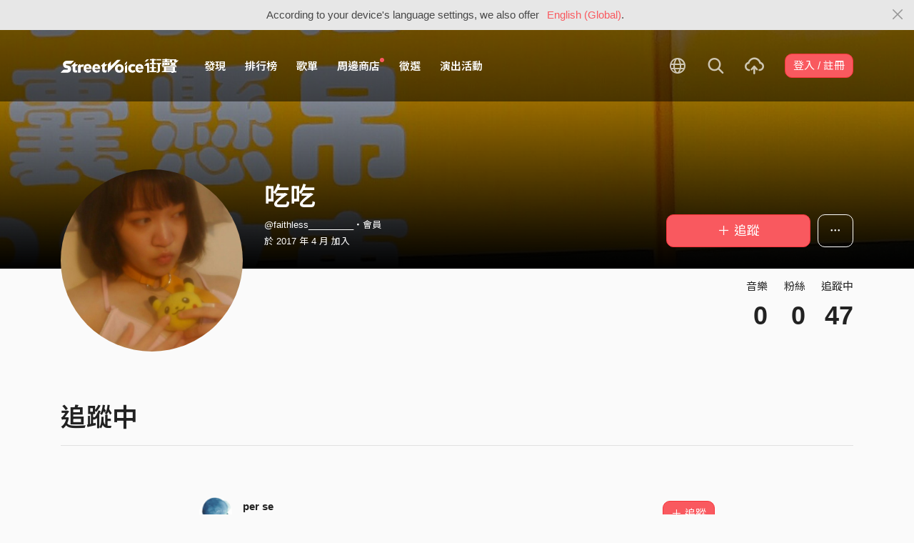

--- FILE ---
content_type: application/javascript; charset=utf-8
request_url: https://streetvoice.com/djangojs/init.js
body_size: 17047
content:
(function(){
window.DJANGO_JS_URLS = {"index": "/", "ads_text": "/ads.txt", "app_ads_text": "/app-ads.txt", "open_app": "/open_app/", "wechat-sign": "/wechat_sign/", "su_logout": "/su/", "su_login": "/su/login/", "login_as_user": "/su/<user_id>/", "redirect_to_tw": "/redirect/", "redirect_to_next": "/redirect/to/", "health_checker": "/health/", "apple_app_site_association": "/.well-known/apple-app-site-association", "android_asset_links": "/.well-known/assetlinks.json", "ali-greenweb": "/greenweb/", "outbound": "/outbound/", "freshdesk-user-info": "/freshdesk/user_info/", "slack-interactivity": "/slack/interactivity/", "member-index": "/accounts/", "signup": "/accounts/signup/", "signup_done": "/accounts/signup/done/", "signup-step1": "/accounts/signup/step1/", "login": "/accounts/login/", "login-with-cellphone": "/accounts/login/cellphone/", "member-login-as": "/accounts/login_as/", "member-login-error": "/accounts/login_error/", "logout": "/accounts/logout/", "confirm_email": "/accounts/confirm_email/<confirmation_key>/", "reset_password": "/accounts/reset_password/", "member-notifications": "/accounts/notifications/", "member-edit-username-for-social-user": "/accounts/edit_username/", "forgot_password": "/accounts/forgot_password/", "forgot-password-for-phone": "/accounts/forgot_password_for_phone/", "forgot_password_no_email": "/accounts/forgot_password_no_email/", "forgot-password-done": "/accounts/forgot_password_done/", "complete": "/accounts/complete/apple-id/", "member-manage-change-password": "/accounts/manage/change_password/", "member-manage-change-email": "/accounts/manage/change_email/", "member-manage-profile": "/accounts/manage/profile/", "member-manage-profile-edit": "/accounts/manage/profile/edit/", "member-manage-profile-edit-avatar-and-cover": "/accounts/manage/profile/edit_avatar_and_cover/", "member-manage-artist-profile-edit": "/accounts/manage/artist_profile/edit/", "member-manage-account-verification": "/accounts/manage/account_verification/", "member-manage-accredited-application": "/accounts/manage/accredited_application/", "member-manage-accredited-application-done": "/accounts/manage/accredited_application/<application_id>/done/", "member-manage-accredited-application-result": "/accounts/manage/accredited_application/<application_id>/result/", "member-manage-account-notifications": "/accounts/manage/notifications/", "member-manage-change-cellphone": "/accounts/manage/change_cellphone/", "member-manage-delete-account": "/accounts/manage/delete_account/", "member-manage-delete-account-done": "/accounts/manage/delete_account/<status>/", "member-manage-unsubscribe-email": "/accounts/manage/email/unsubscribe/<email_type>/", "member-manage-unsubscribe-success": "/accounts/manage/email/unsubscribe/<email_type>/success/", "member-manage-account-social-network": "/accounts/manage/social_network/", "member-manage-account-accredited-artist-info": "/accounts/manage/accredited_artist_info/", "member-manage-upgrade": "/accounts/manage/upgrade/", "member-manage-resend-email": "/accounts/manage/resend_email/", "member-manage-change-recipient-address": "/accounts/manage/change_recipient_address/", "member-manage-mutelist": "/accounts/manage/mutelist/", "member_api_current_user_data": "/accounts/api/current_user_data/", "clap-manage-clap-settings": "/accounts/manage/clap/", "clap-manage-songs": "/accounts/manage/clap/songs/", "clap-manage-clap-agreement": "/accounts/manage/clap/agreement/", "clap-manage-clap-enabled": "/accounts/manage/clap/enabled/", "clap-manage-edit-clap-acknowledge": "/accounts/manage/clap/acknowledge/", "clap-manage-withdraw": "/accounts/manage/withdrawal/", "clap-manage-withdraw-preview": "/accounts/manage/withdrawal/preview/", "clap-manage-withdraw-confirm": "/accounts/manage/withdrawal/confirm/", "clap-manage-withdraw-detail": "/accounts/manage/withdrawal/<withdraw_pk>/", "clap-manage-withdraw-download-rol": "/accounts/manage/withdrawal/<withdraw_pk>/rol/", "clap-manage-withdraw-cancel": "/accounts/manage/withdrawal/<withdraw_pk>/cancel/", "beneficiary-manage-edit-bank-info": "/accounts/manage/<source_type>/beneficiary/bank_info/", "beneficiary-manage-choose-tax-type": "/accounts/manage/<source_type>/beneficiary/tax_type/", "beneficiary-manage-edit-tax-info": "/accounts/manage/<source_type>/beneficiary/tax_info/<tax_type>/", "beneficiary-manage-detail": "/accounts/manage/beneficiary/detail/", "social:begin": "/accounts/login/<backend>/", "social:complete": "/accounts/complete/<backend>/", "social:disconnect": "/accounts/disconnect/<backend>/", "social:disconnect_individual": "/accounts/disconnect/<backend>/<association_id>/", "django.contrib.flatpages.views.flatpage": "/p/<url>", "open-in-web": "/svapp/open_in_web/<status>)/", "sod_app": "/svapp/song_of_the_day/", "music-index": "/music/", "music-playlists": "/music/playlists/", "playlist-section": "/music/playlist/section/<slug>/", "music-playlists-all": "/music/playlists/all/<order>/", "music-browse": "/music/browse/<genre_id>/", "music-browse-recommend-songs": "/music/browse/<genre_id>/recommend/<order>/", "music-browse-all-songs": "/music/browse/<genre_id>/all/<order>/", "music-charts-realtime": "/music/charts/realtime/<style_name>/", "music-charts-weekly": "/music/charts/weekly/<year>/<week>/<style_name>/", "music-charts-top10": "/music/charts/top10/<style_name>/<year>/<week>/<rank>/", "music-recommend-experts": "/music/experts/<expert_username>/", "music-songoftheday": "/music/songoftheday/<year>/<month>/", "music-iframe-player": "/music/iframeplayer/", "music-embed-player": "/music/embed/", "music-api-song-likely-ai": "/music/api/song/<song_id>/likely_ai/", "music-manage-song-upload": "/music/manage/song/upload/", "music-manage-song-edit": "/music/manage/song/<song_id>/edit/", "music-manage-album-create": "/music/manage/album/create/", "music-manage-album-info": "/music/manage/album/<album_id>/info/", "music-manage-songs": "/music/manage/songs/", "music-manage-albums": "/music/manage/albums/", "music-manage-feature-songs": "/music/manage/feature_songs/", "music-manage-unalbum-songs": "/music/manage/unalbum/songs/", "music-manage-album-edit-songs": "/music/manage/album/<album_id>/edit/songs/", "music-manage-likes": "/music/manage/likes/", "music-manage-likes-type": "/music/manage/likes/<work_type>/", "music-manage-subscribe-playlists": "/music/manage/subscribe_playlists/", "music-manage-playrecords": "/music/manage/playrecords/", "music-following-releases": "/music/following_releases/", "music-browse-staff": "/music/browse/staff/", "manage_playlist_home": "/playlist/manage/", "create_playlist": "/playlist/manage/create/", "library_playlist": "/playlist/manage/<playlist_id>/", "manage_playlist": "/playlist/manage/<playlist_id>/edit/", "event-index": "/opportunities/", "event-manage-joined": "/opportunities/manage/joined/", "event-manage-unjoined-auditioning": "/opportunities/manage/unjoined_auditioning/", "event-index-my": "/opportunities/my/", "event-detail": "/opportunities/<event_id>/", "event-works": "/opportunities/<event_id>/works/<order_type>/", "event-votes": "/opportunities/<event_id>/votes/<order_type>/", "event-awards": "/opportunities/<event_id>/awards/", "event-creative-detail": "/opportunities/<event_id>/creatives/<obj_id>/", "event-creative-edit": "/opportunities/<event_id>/creatives/<obj_id>/edit/", "event-participate-agree": "/opportunities/<event_id>/participate/agree/", "event-participate-choose": "/opportunities/<event_id>/participate/choose/", "event-participate-preview": "/opportunities/<event_id>/participate/preview/", "event-participate-done": "/opportunities/<event_id>/participate/done/", "search-index": "/search/", "service-index": "/service/", "service-tos-clap": "/service/tos/clap/", "service-center": "/service/center/", "service-marketing": "/service/marketing/", "service-student": "/service/campus/", "service-disclaimer": "/service/disclaimer/", "service-mediakit": "/service/mediakits/", "service-announcement": "/service/announcement/", "service-giveaway": "/service/giveaway/", "service-privacy": "/service/privacy/", "service-about": "/service/about/", "service-tos": "/service/tos/", "service-copyright": "/service/copyright/", "service-job": "/service/recruiting/", "poll": "/poll/<poll_id>/", "poll-result": "/poll/<poll_id>/results/", "poll-vote": "/poll/<poll_id>/vote/", "poll-done": "/poll/<poll_id>/done/", "svpay-alipay-return-url": "/svpay/alipay/return/", "svpay-alipay-notify-url": "/svpay/alipay/notify/", "javascript_catalog": "/jsi18n/", "set_language": "/i18n/setlang/", "django-admindocs-docroot": "/admin/doc/", "django-admindocs-bookmarklets": "/admin/doc/bookmarklets/", "django-admindocs-tags": "/admin/doc/tags/", "django-admindocs-filters": "/admin/doc/filters/", "django-admindocs-views-index": "/admin/doc/views/", "django-admindocs-views-detail": "/admin/doc/views/<view>/", "django-admindocs-models-index": "/admin/doc/models/", "django-admindocs-models-detail": "/admin/doc/models/<app_label>.<model_name>/", "django-admindocs-templates": "/admin/doc/templates/<template>/", "admin:index": "/admin/", "admin:login": "/admin/login/", "admin:logout": "/admin/logout/", "admin:password_change": "/admin/password_change/", "admin:password_change_done": "/admin/password_change/done/", "admin:autocomplete": "/admin/autocomplete/", "admin:jsi18n": "/admin/jsi18n/", "admin:view_on_site": "/admin/r/<content_type_id>/<object_id>/", "admin:auth_group_changelist": "/admin/auth/group/", "admin:auth_group_add": "/admin/auth/group/add/", "admin:auth_group_history": "/admin/auth/group/<object_id>/history/", "admin:auth_group_delete": "/admin/auth/group/<object_id>/delete/", "admin:auth_group_change": "/admin/auth/group/<object_id>/change/", "admin:sites_site_changelist": "/admin/sites/site/", "admin:sites_site_add": "/admin/sites/site/add/", "admin:sites_site_history": "/admin/sites/site/<object_id>/history/", "admin:sites_site_delete": "/admin/sites/site/<object_id>/delete/", "admin:sites_site_change": "/admin/sites/site/<object_id>/change/", "admin:flatpages_flatpage_changelist": "/admin/flatpages/flatpage/", "admin:flatpages_flatpage_add": "/admin/flatpages/flatpage/add/", "admin:flatpages_flatpage_history": "/admin/flatpages/flatpage/<object_id>/history/", "admin:flatpages_flatpage_delete": "/admin/flatpages/flatpage/<object_id>/delete/", "admin:flatpages_flatpage_change": "/admin/flatpages/flatpage/<object_id>/change/", "admin:djcelery_ses_blacklist_changelist": "/admin/djcelery_ses/blacklist/", "admin:djcelery_ses_blacklist_add": "/admin/djcelery_ses/blacklist/add/", "admin:djcelery_ses_blacklist_history": "/admin/djcelery_ses/blacklist/<object_id>/history/", "admin:djcelery_ses_blacklist_delete": "/admin/djcelery_ses/blacklist/<object_id>/delete/", "admin:djcelery_ses_blacklist_change": "/admin/djcelery_ses/blacklist/<object_id>/change/", "admin:djcelery_ses_messagelog_changelist": "/admin/djcelery_ses/messagelog/", "admin:djcelery_ses_messagelog_add": "/admin/djcelery_ses/messagelog/add/", "admin:djcelery_ses_messagelog_history": "/admin/djcelery_ses/messagelog/<object_id>/history/", "admin:djcelery_ses_messagelog_delete": "/admin/djcelery_ses/messagelog/<object_id>/delete/", "admin:djcelery_ses_messagelog_change": "/admin/djcelery_ses/messagelog/<object_id>/change/", "admin:email_confirm_la_emailconfirmation_changelist": "/admin/email_confirm_la/emailconfirmation/", "admin:email_confirm_la_emailconfirmation_add": "/admin/email_confirm_la/emailconfirmation/add/", "admin:email_confirm_la_emailconfirmation_history": "/admin/email_confirm_la/emailconfirmation/<object_id>/history/", "admin:email_confirm_la_emailconfirmation_delete": "/admin/email_confirm_la/emailconfirmation/<object_id>/delete/", "admin:email_confirm_la_emailconfirmation_change": "/admin/email_confirm_la/emailconfirmation/<object_id>/change/", "admin:oauth2_provider_accesstoken_changelist": "/admin/oauth2_provider/accesstoken/", "admin:oauth2_provider_accesstoken_add": "/admin/oauth2_provider/accesstoken/add/", "admin:oauth2_provider_accesstoken_history": "/admin/oauth2_provider/accesstoken/<object_id>/history/", "admin:oauth2_provider_accesstoken_delete": "/admin/oauth2_provider/accesstoken/<object_id>/delete/", "admin:oauth2_provider_accesstoken_change": "/admin/oauth2_provider/accesstoken/<object_id>/change/", "admin:oauth2_provider_grant_changelist": "/admin/oauth2_provider/grant/", "admin:oauth2_provider_grant_add": "/admin/oauth2_provider/grant/add/", "admin:oauth2_provider_grant_history": "/admin/oauth2_provider/grant/<object_id>/history/", "admin:oauth2_provider_grant_delete": "/admin/oauth2_provider/grant/<object_id>/delete/", "admin:oauth2_provider_grant_change": "/admin/oauth2_provider/grant/<object_id>/change/", "admin:oauth2_provider_idtoken_changelist": "/admin/oauth2_provider/idtoken/", "admin:oauth2_provider_idtoken_add": "/admin/oauth2_provider/idtoken/add/", "admin:oauth2_provider_idtoken_history": "/admin/oauth2_provider/idtoken/<object_id>/history/", "admin:oauth2_provider_idtoken_delete": "/admin/oauth2_provider/idtoken/<object_id>/delete/", "admin:oauth2_provider_idtoken_change": "/admin/oauth2_provider/idtoken/<object_id>/change/", "admin:oauth2_provider_refreshtoken_changelist": "/admin/oauth2_provider/refreshtoken/", "admin:oauth2_provider_refreshtoken_add": "/admin/oauth2_provider/refreshtoken/add/", "admin:oauth2_provider_refreshtoken_history": "/admin/oauth2_provider/refreshtoken/<object_id>/history/", "admin:oauth2_provider_refreshtoken_delete": "/admin/oauth2_provider/refreshtoken/<object_id>/delete/", "admin:oauth2_provider_refreshtoken_change": "/admin/oauth2_provider/refreshtoken/<object_id>/change/", "admin:social_django_usersocialauth_changelist": "/admin/social_django/usersocialauth/", "admin:social_django_usersocialauth_add": "/admin/social_django/usersocialauth/add/", "admin:social_django_usersocialauth_history": "/admin/social_django/usersocialauth/<object_id>/history/", "admin:social_django_usersocialauth_delete": "/admin/social_django/usersocialauth/<object_id>/delete/", "admin:social_django_usersocialauth_change": "/admin/social_django/usersocialauth/<object_id>/change/", "admin:social_django_nonce_changelist": "/admin/social_django/nonce/", "admin:social_django_nonce_add": "/admin/social_django/nonce/add/", "admin:social_django_nonce_history": "/admin/social_django/nonce/<object_id>/history/", "admin:social_django_nonce_delete": "/admin/social_django/nonce/<object_id>/delete/", "admin:social_django_nonce_change": "/admin/social_django/nonce/<object_id>/change/", "admin:social_django_association_changelist": "/admin/social_django/association/", "admin:social_django_association_add": "/admin/social_django/association/add/", "admin:social_django_association_history": "/admin/social_django/association/<object_id>/history/", "admin:social_django_association_delete": "/admin/social_django/association/<object_id>/delete/", "admin:social_django_association_change": "/admin/social_django/association/<object_id>/change/", "admin:svapp_iplog_changelist": "/admin/svapp/iplog/", "admin:svapp_iplog_add": "/admin/svapp/iplog/add/", "admin:svapp_iplog_history": "/admin/svapp/iplog/<object_id>/history/", "admin:svapp_iplog_delete": "/admin/svapp/iplog/<object_id>/delete/", "admin:svapp_iplog_change": "/admin/svapp/iplog/<object_id>/change/", "admin:svapp_blockip_changelist": "/admin/svapp/blockip/", "admin:svapp_blockip_add": "/admin/svapp/blockip/add/", "admin:svapp_blockip_history": "/admin/svapp/blockip/<object_id>/history/", "admin:svapp_blockip_delete": "/admin/svapp/blockip/<object_id>/delete/", "admin:svapp_blockip_change": "/admin/svapp/blockip/<object_id>/change/", "admin:svapp_blockcellphone_changelist": "/admin/svapp/blockcellphone/", "admin:svapp_blockcellphone_add": "/admin/svapp/blockcellphone/add/", "admin:svapp_blockcellphone_history": "/admin/svapp/blockcellphone/<object_id>/history/", "admin:svapp_blockcellphone_delete": "/admin/svapp/blockcellphone/<object_id>/delete/", "admin:svapp_blockcellphone_change": "/admin/svapp/blockcellphone/<object_id>/change/", "admin:svapp_appupdatealert_changelist": "/admin/svapp/appupdatealert/", "admin:svapp_appupdatealert_add": "/admin/svapp/appupdatealert/add/", "admin:svapp_appupdatealert_history": "/admin/svapp/appupdatealert/<object_id>/history/", "admin:svapp_appupdatealert_delete": "/admin/svapp/appupdatealert/<object_id>/delete/", "admin:svapp_appupdatealert_change": "/admin/svapp/appupdatealert/<object_id>/change/", "admin:svapp_officialtagcategory_changelist": "/admin/svapp/officialtagcategory/", "admin:svapp_officialtagcategory_add": "/admin/svapp/officialtagcategory/add/", "admin:svapp_officialtagcategory_history": "/admin/svapp/officialtagcategory/<object_id>/history/", "admin:svapp_officialtagcategory_delete": "/admin/svapp/officialtagcategory/<object_id>/delete/", "admin:svapp_officialtagcategory_change": "/admin/svapp/officialtagcategory/<object_id>/change/", "admin:svapp_officialtag_changelist": "/admin/svapp/officialtag/", "admin:svapp_officialtag_add": "/admin/svapp/officialtag/add/", "admin:svapp_officialtag_history": "/admin/svapp/officialtag/<object_id>/history/", "admin:svapp_officialtag_delete": "/admin/svapp/officialtag/<object_id>/delete/", "admin:svapp_officialtag_change": "/admin/svapp/officialtag/<object_id>/change/", "admin:svapp_blockemaildomain_changelist": "/admin/svapp/blockemaildomain/", "admin:svapp_blockemaildomain_add": "/admin/svapp/blockemaildomain/add/", "admin:svapp_blockemaildomain_history": "/admin/svapp/blockemaildomain/<object_id>/history/", "admin:svapp_blockemaildomain_delete": "/admin/svapp/blockemaildomain/<object_id>/delete/", "admin:svapp_blockemaildomain_change": "/admin/svapp/blockemaildomain/<object_id>/change/", "admin:svapp_usersharerecord_changelist": "/admin/svapp/usersharerecord/", "admin:svapp_usersharerecord_add": "/admin/svapp/usersharerecord/add/", "admin:svapp_usersharerecord_history": "/admin/svapp/usersharerecord/<object_id>/history/", "admin:svapp_usersharerecord_delete": "/admin/svapp/usersharerecord/<object_id>/delete/", "admin:svapp_usersharerecord_change": "/admin/svapp/usersharerecord/<object_id>/change/", "admin:svapp_opengraphblockeddomain_changelist": "/admin/svapp/opengraphblockeddomain/", "admin:svapp_opengraphblockeddomain_add": "/admin/svapp/opengraphblockeddomain/add/", "admin:svapp_opengraphblockeddomain_history": "/admin/svapp/opengraphblockeddomain/<object_id>/history/", "admin:svapp_opengraphblockeddomain_delete": "/admin/svapp/opengraphblockeddomain/<object_id>/delete/", "admin:svapp_opengraphblockeddomain_change": "/admin/svapp/opengraphblockeddomain/<object_id>/change/", "admin:svapp_cnreplacementword_changelist": "/admin/svapp/cnreplacementword/", "admin:svapp_cnreplacementword_add": "/admin/svapp/cnreplacementword/add/", "admin:svapp_cnreplacementword_history": "/admin/svapp/cnreplacementword/<object_id>/history/", "admin:svapp_cnreplacementword_delete": "/admin/svapp/cnreplacementword/<object_id>/delete/", "admin:svapp_cnreplacementword_change": "/admin/svapp/cnreplacementword/<object_id>/change/", "admin:activities_notification_changelist": "/admin/activities/notification/", "admin:activities_notification_add": "/admin/activities/notification/add/", "admin:activities_notification_history": "/admin/activities/notification/<object_id>/history/", "admin:activities_notification_delete": "/admin/activities/notification/<object_id>/delete/", "admin:activities_notification_change": "/admin/activities/notification/<object_id>/change/", "admin:feed-views-records": "/admin/activities/feed/<feed_id>/views_records/", "admin:activities_feed_changelist": "/admin/activities/feed/", "admin:activities_feed_add": "/admin/activities/feed/add/", "admin:activities_feed_history": "/admin/activities/feed/<object_id>/history/", "admin:activities_feed_delete": "/admin/activities/feed/<object_id>/delete/", "admin:activities_feed_change": "/admin/activities/feed/<object_id>/change/", "admin:activities_featuredfeed_changelist": "/admin/activities/featuredfeed/", "admin:activities_featuredfeed_add": "/admin/activities/featuredfeed/add/", "admin:activities_featuredfeed_history": "/admin/activities/featuredfeed/<object_id>/history/", "admin:activities_featuredfeed_delete": "/admin/activities/featuredfeed/<object_id>/delete/", "admin:activities_featuredfeed_change": "/admin/activities/featuredfeed/<object_id>/change/", "admin:ads_zone_changelist": "/admin/ads/zone/", "admin:ads_zone_add": "/admin/ads/zone/add/", "admin:ads_zone_history": "/admin/ads/zone/<object_id>/history/", "admin:ads_zone_delete": "/admin/ads/zone/<object_id>/delete/", "admin:ads_zone_change": "/admin/ads/zone/<object_id>/change/", "admin:ads_banner_changelist": "/admin/ads/banner/", "admin:ads_banner_add": "/admin/ads/banner/add/", "admin:ads_banner_history": "/admin/ads/banner/<object_id>/history/", "admin:ads_banner_delete": "/admin/ads/banner/<object_id>/delete/", "admin:ads_banner_change": "/admin/ads/banner/<object_id>/change/", "admin:ads_ticker_changelist": "/admin/ads/ticker/", "admin:ads_ticker_add": "/admin/ads/ticker/add/", "admin:ads_ticker_history": "/admin/ads/ticker/<object_id>/history/", "admin:ads_ticker_delete": "/admin/ads/ticker/<object_id>/delete/", "admin:ads_ticker_change": "/admin/ads/ticker/<object_id>/change/", "admin:ads_appscreenads_changelist": "/admin/ads/appscreenads/", "admin:ads_appscreenads_add": "/admin/ads/appscreenads/add/", "admin:ads_appscreenads_history": "/admin/ads/appscreenads/<object_id>/history/", "admin:ads_appscreenads_delete": "/admin/ads/appscreenads/<object_id>/delete/", "admin:ads_appscreenads_change": "/admin/ads/appscreenads/<object_id>/change/", "admin:ads_campaign_changelist": "/admin/ads/campaign/", "admin:ads_campaign_add": "/admin/ads/campaign/add/", "admin:ads_campaign_history": "/admin/ads/campaign/<object_id>/history/", "admin:ads_campaign_delete": "/admin/ads/campaign/<object_id>/delete/", "admin:ads_campaign_change": "/admin/ads/campaign/<object_id>/change/", "admin:ads_campaigntag_changelist": "/admin/ads/campaigntag/", "admin:ads_campaigntag_add": "/admin/ads/campaigntag/add/", "admin:ads_campaigntag_history": "/admin/ads/campaigntag/<object_id>/history/", "admin:ads_campaigntag_delete": "/admin/ads/campaigntag/<object_id>/delete/", "admin:ads_campaigntag_change": "/admin/ads/campaigntag/<object_id>/change/", "admin:api_application_changelist": "/admin/api/application/", "admin:api_application_add": "/admin/api/application/add/", "admin:api_application_history": "/admin/api/application/<object_id>/history/", "admin:api_application_delete": "/admin/api/application/<object_id>/delete/", "admin:api_application_change": "/admin/api/application/<object_id>/change/", "admin:api_accesstoken_changelist": "/admin/api/accesstoken/", "admin:api_accesstoken_add": "/admin/api/accesstoken/add/", "admin:api_accesstoken_history": "/admin/api/accesstoken/<object_id>/history/", "admin:api_accesstoken_delete": "/admin/api/accesstoken/<object_id>/delete/", "admin:api_accesstoken_change": "/admin/api/accesstoken/<object_id>/change/", "admin:content_censorship_sensitivekeywordtype_changelist": "/admin/content_censorship/sensitivekeywordtype/", "admin:content_censorship_sensitivekeywordtype_add": "/admin/content_censorship/sensitivekeywordtype/add/", "admin:content_censorship_sensitivekeywordtype_history": "/admin/content_censorship/sensitivekeywordtype/<object_id>/history/", "admin:content_censorship_sensitivekeywordtype_delete": "/admin/content_censorship/sensitivekeywordtype/<object_id>/delete/", "admin:content_censorship_sensitivekeywordtype_change": "/admin/content_censorship/sensitivekeywordtype/<object_id>/change/", "admin:content_censorship_sensitivekeyword_changelist": "/admin/content_censorship/sensitivekeyword/", "admin:content_censorship_sensitivekeyword_add": "/admin/content_censorship/sensitivekeyword/add/", "admin:content_censorship_sensitivekeyword_history": "/admin/content_censorship/sensitivekeyword/<object_id>/history/", "admin:content_censorship_sensitivekeyword_delete": "/admin/content_censorship/sensitivekeyword/<object_id>/delete/", "admin:content_censorship_sensitivekeyword_change": "/admin/content_censorship/sensitivekeyword/<object_id>/change/", "admin:content_censorship_censorshiprecord_changelist": "/admin/content_censorship/censorshiprecord/", "admin:content_censorship_censorshiprecord_add": "/admin/content_censorship/censorshiprecord/add/", "admin:content_censorship_censorshiprecord_history": "/admin/content_censorship/censorshiprecord/<object_id>/history/", "admin:content_censorship_censorshiprecord_delete": "/admin/content_censorship/censorshiprecord/<object_id>/delete/", "admin:content_censorship_censorshiprecord_change": "/admin/content_censorship/censorshiprecord/<object_id>/change/", "admin:content_censorship_blockedlabel_changelist": "/admin/content_censorship/blockedlabel/", "admin:content_censorship_blockedlabel_add": "/admin/content_censorship/blockedlabel/add/", "admin:content_censorship_blockedlabel_history": "/admin/content_censorship/blockedlabel/<object_id>/history/", "admin:content_censorship_blockedlabel_delete": "/admin/content_censorship/blockedlabel/<object_id>/delete/", "admin:content_censorship_blockedlabel_change": "/admin/content_censorship/blockedlabel/<object_id>/change/", "admin:content_censorship_blockedimageresults_changelist": "/admin/content_censorship/blockedimageresults/", "admin:content_censorship_blockedimageresults_add": "/admin/content_censorship/blockedimageresults/add/", "admin:content_censorship_blockedimageresults_history": "/admin/content_censorship/blockedimageresults/<object_id>/history/", "admin:content_censorship_blockedimageresults_delete": "/admin/content_censorship/blockedimageresults/<object_id>/delete/", "admin:content_censorship_blockedimageresults_change": "/admin/content_censorship/blockedimageresults/<object_id>/change/", "admin:content_censorship_aliyunimagecensorresult_changelist": "/admin/content_censorship/aliyunimagecensorresult/", "admin:content_censorship_aliyunimagecensorresult_add": "/admin/content_censorship/aliyunimagecensorresult/add/", "admin:content_censorship_aliyunimagecensorresult_history": "/admin/content_censorship/aliyunimagecensorresult/<object_id>/history/", "admin:content_censorship_aliyunimagecensorresult_delete": "/admin/content_censorship/aliyunimagecensorresult/<object_id>/delete/", "admin:content_censorship_aliyunimagecensorresult_change": "/admin/content_censorship/aliyunimagecensorresult/<object_id>/change/", "admin:content_censorship_songaicensorshipresult_changelist": "/admin/content_censorship/songaicensorshipresult/", "admin:content_censorship_songaicensorshipresult_add": "/admin/content_censorship/songaicensorshipresult/add/", "admin:content_censorship_songaicensorshipresult_history": "/admin/content_censorship/songaicensorshipresult/<object_id>/history/", "admin:content_censorship_songaicensorshipresult_delete": "/admin/content_censorship/songaicensorshipresult/<object_id>/delete/", "admin:content_censorship_songaicensorshipresult_change": "/admin/content_censorship/songaicensorshipresult/<object_id>/change/", "admin:content_censorship_useraicensorshipresult_changelist": "/admin/content_censorship/useraicensorshipresult/", "admin:content_censorship_useraicensorshipresult_add": "/admin/content_censorship/useraicensorshipresult/add/", "admin:content_censorship_useraicensorshipresult_history": "/admin/content_censorship/useraicensorshipresult/<object_id>/history/", "admin:content_censorship_useraicensorshipresult_delete": "/admin/content_censorship/useraicensorshipresult/<object_id>/delete/", "admin:content_censorship_useraicensorshipresult_change": "/admin/content_censorship/useraicensorshipresult/<object_id>/change/", "admin:content_censorship_albumaicensorshipresult_changelist": "/admin/content_censorship/albumaicensorshipresult/", "admin:content_censorship_albumaicensorshipresult_add": "/admin/content_censorship/albumaicensorshipresult/add/", "admin:content_censorship_albumaicensorshipresult_history": "/admin/content_censorship/albumaicensorshipresult/<object_id>/history/", "admin:content_censorship_albumaicensorshipresult_delete": "/admin/content_censorship/albumaicensorshipresult/<object_id>/delete/", "admin:content_censorship_albumaicensorshipresult_change": "/admin/content_censorship/albumaicensorshipresult/<object_id>/change/", "admin:content_censorship_svcommentaicensorshipresult_changelist": "/admin/content_censorship/svcommentaicensorshipresult/", "admin:content_censorship_svcommentaicensorshipresult_add": "/admin/content_censorship/svcommentaicensorshipresult/add/", "admin:content_censorship_svcommentaicensorshipresult_history": "/admin/content_censorship/svcommentaicensorshipresult/<object_id>/history/", "admin:content_censorship_svcommentaicensorshipresult_delete": "/admin/content_censorship/svcommentaicensorshipresult/<object_id>/delete/", "admin:content_censorship_svcommentaicensorshipresult_change": "/admin/content_censorship/svcommentaicensorshipresult/<object_id>/change/", "admin:content_censorship_playlistaicensorshipresult_changelist": "/admin/content_censorship/playlistaicensorshipresult/", "admin:content_censorship_playlistaicensorshipresult_add": "/admin/content_censorship/playlistaicensorshipresult/add/", "admin:content_censorship_playlistaicensorshipresult_history": "/admin/content_censorship/playlistaicensorshipresult/<object_id>/history/", "admin:content_censorship_playlistaicensorshipresult_delete": "/admin/content_censorship/playlistaicensorshipresult/<object_id>/delete/", "admin:content_censorship_playlistaicensorshipresult_change": "/admin/content_censorship/playlistaicensorshipresult/<object_id>/change/", "admin:content_censorship_feedaicensorshipresult_changelist": "/admin/content_censorship/feedaicensorshipresult/", "admin:content_censorship_feedaicensorshipresult_add": "/admin/content_censorship/feedaicensorshipresult/add/", "admin:content_censorship_feedaicensorshipresult_history": "/admin/content_censorship/feedaicensorshipresult/<object_id>/history/", "admin:content_censorship_feedaicensorshipresult_delete": "/admin/content_censorship/feedaicensorshipresult/<object_id>/delete/", "admin:content_censorship_feedaicensorshipresult_change": "/admin/content_censorship/feedaicensorshipresult/<object_id>/change/", "admin:creative_creative_changelist": "/admin/creative/creative/", "admin:creative_creative_add": "/admin/creative/creative/add/", "admin:creative_creative_history": "/admin/creative/creative/<object_id>/history/", "admin:creative_creative_delete": "/admin/creative/creative/<object_id>/delete/", "admin:creative_creative_change": "/admin/creative/creative/<object_id>/change/", "admin:event-create-auditions": "/admin/event/event/<event_id>/works/create/", "admin:event-votes-list": "/admin/event/event/<event_id>/votes/", "admin:event_event_changelist": "/admin/event/event/", "admin:event_event_add": "/admin/event/event/add/", "admin:event_event_history": "/admin/event/event/<object_id>/history/", "admin:event_event_delete": "/admin/event/event/<object_id>/delete/", "admin:event_event_change": "/admin/event/event/<object_id>/change/", "admin:event_eventtemplate_changelist": "/admin/event/eventtemplate/", "admin:event_eventtemplate_add": "/admin/event/eventtemplate/add/", "admin:event_eventtemplate_history": "/admin/event/eventtemplate/<object_id>/history/", "admin:event_eventtemplate_delete": "/admin/event/eventtemplate/<object_id>/delete/", "admin:event_eventtemplate_change": "/admin/event/eventtemplate/<object_id>/change/", "admin:event-audition-export": "/admin/event/audition/export/", "admin:event_audition_changelist": "/admin/event/audition/", "admin:event_audition_add": "/admin/event/audition/add/", "admin:event_audition_history": "/admin/event/audition/<object_id>/history/", "admin:event_audition_delete": "/admin/event/audition/<object_id>/delete/", "admin:event_audition_change": "/admin/event/audition/<object_id>/change/", "admin:generic_works_genericwork_changelist": "/admin/generic_works/genericwork/", "admin:generic_works_genericwork_add": "/admin/generic_works/genericwork/add/", "admin:generic_works_genericwork_history": "/admin/generic_works/genericwork/<object_id>/history/", "admin:generic_works_genericwork_delete": "/admin/generic_works/genericwork/<object_id>/delete/", "admin:generic_works_genericwork_change": "/admin/generic_works/genericwork/<object_id>/change/", "admin:association_association_changelist": "/admin/association/association/", "admin:association_association_add": "/admin/association/association/add/", "admin:association_association_history": "/admin/association/association/<object_id>/history/", "admin:association_association_delete": "/admin/association/association/<object_id>/delete/", "admin:association_association_change": "/admin/association/association/<object_id>/change/", "admin:delete-cellphone-redis": "/admin/auth/user/cellphone_redis/delete_sent_count_record/", "admin:change-username": "/admin/auth/user/<user_id>/change_username/", "admin:create-data": "/admin/auth/user/create_data/", "admin:user-withdraw-clap": "/admin/auth/user/<user_id>/withdraw/clap/", "admin:user-create-draft-fanclub": "/admin/auth/user/<user_id>/create_draft_fanclub/", "admin:auth_user_password_change": "/admin/auth/user/<id>/password/", "admin:auth_user_changelist": "/admin/auth/user/", "admin:auth_user_add": "/admin/auth/user/add/", "admin:auth_user_history": "/admin/auth/user/<object_id>/history/", "admin:auth_user_delete": "/admin/auth/user/<object_id>/delete/", "admin:auth_user_change": "/admin/auth/user/<object_id>/change/", "admin:member_deleterecord_changelist": "/admin/member/deleterecord/", "admin:member_deleterecord_add": "/admin/member/deleterecord/add/", "admin:member_deleterecord_history": "/admin/member/deleterecord/<object_id>/history/", "admin:member_deleterecord_delete": "/admin/member/deleterecord/<object_id>/delete/", "admin:member_deleterecord_change": "/admin/member/deleterecord/<object_id>/change/", "admin:member_newspaperchoice_changelist": "/admin/member/newspaperchoice/", "admin:member_newspaperchoice_add": "/admin/member/newspaperchoice/add/", "admin:member_newspaperchoice_history": "/admin/member/newspaperchoice/<object_id>/history/", "admin:member_newspaperchoice_delete": "/admin/member/newspaperchoice/<object_id>/delete/", "admin:member_newspaperchoice_change": "/admin/member/newspaperchoice/<object_id>/change/", "admin:member_renamerecord_changelist": "/admin/member/renamerecord/", "admin:member_renamerecord_add": "/admin/member/renamerecord/add/", "admin:member_renamerecord_history": "/admin/member/renamerecord/<object_id>/history/", "admin:member_renamerecord_delete": "/admin/member/renamerecord/<object_id>/delete/", "admin:member_renamerecord_change": "/admin/member/renamerecord/<object_id>/change/", "admin:member_changecellphonelog_changelist": "/admin/member/changecellphonelog/", "admin:member_changecellphonelog_add": "/admin/member/changecellphonelog/add/", "admin:member_changecellphonelog_history": "/admin/member/changecellphonelog/<object_id>/history/", "admin:member_changecellphonelog_delete": "/admin/member/changecellphonelog/<object_id>/delete/", "admin:member_changecellphonelog_change": "/admin/member/changecellphonelog/<object_id>/change/", "admin:member_relatedlinktype_changelist": "/admin/member/relatedlinktype/", "admin:member_relatedlinktype_add": "/admin/member/relatedlinktype/add/", "admin:member_relatedlinktype_history": "/admin/member/relatedlinktype/<object_id>/history/", "admin:member_relatedlinktype_delete": "/admin/member/relatedlinktype/<object_id>/delete/", "admin:member_relatedlinktype_change": "/admin/member/relatedlinktype/<object_id>/change/", "admin:member_accreditedapplication_changelist": "/admin/member/accreditedapplication/", "admin:member_accreditedapplication_add": "/admin/member/accreditedapplication/add/", "admin:member_accreditedapplication_history": "/admin/member/accreditedapplication/<object_id>/history/", "admin:member_accreditedapplication_delete": "/admin/member/accreditedapplication/<object_id>/delete/", "admin:member_accreditedapplication_change": "/admin/member/accreditedapplication/<object_id>/change/", "admin:member_artistprofile_changelist": "/admin/member/artistprofile/", "admin:member_artistprofile_add": "/admin/member/artistprofile/add/", "admin:member_artistprofile_history": "/admin/member/artistprofile/<object_id>/history/", "admin:member_artistprofile_delete": "/admin/member/artistprofile/<object_id>/delete/", "admin:member_artistprofile_change": "/admin/member/artistprofile/<object_id>/change/", "admin:member_userprivilege_changelist": "/admin/member/userprivilege/", "admin:member_userprivilege_add": "/admin/member/userprivilege/add/", "admin:member_userprivilege_history": "/admin/member/userprivilege/<object_id>/history/", "admin:member_userprivilege_delete": "/admin/member/userprivilege/<object_id>/delete/", "admin:member_userprivilege_change": "/admin/member/userprivilege/<object_id>/change/", "admin:music_playlist_changelist": "/admin/music/playlist/", "admin:music_playlist_add": "/admin/music/playlist/add/", "admin:music_playlist_history": "/admin/music/playlist/<object_id>/history/", "admin:music_playlist_delete": "/admin/music/playlist/<object_id>/delete/", "admin:music_playlist_change": "/admin/music/playlist/<object_id>/change/", "admin:music_musicalbum_changelist": "/admin/music/musicalbum/", "admin:music_musicalbum_add": "/admin/music/musicalbum/add/", "admin:music_musicalbum_history": "/admin/music/musicalbum/<object_id>/history/", "admin:music_musicalbum_delete": "/admin/music/musicalbum/<object_id>/delete/", "admin:music_musicalbum_change": "/admin/music/musicalbum/<object_id>/change/", "admin:song_profit_config_insert_freezed_status_from_csv": "/admin/music/songprofitconfig/insert/", "admin:music_songprofitconfig_changelist": "/admin/music/songprofitconfig/", "admin:music_songprofitconfig_add": "/admin/music/songprofitconfig/add/", "admin:music_songprofitconfig_history": "/admin/music/songprofitconfig/<object_id>/history/", "admin:music_songprofitconfig_delete": "/admin/music/songprofitconfig/<object_id>/delete/", "admin:music_songprofitconfig_change": "/admin/music/songprofitconfig/<object_id>/change/", "admin:music_song_changelist": "/admin/music/song/", "admin:music_song_add": "/admin/music/song/add/", "admin:music_song_history": "/admin/music/song/<object_id>/history/", "admin:music_song_delete": "/admin/music/song/<object_id>/delete/", "admin:music_song_change": "/admin/music/song/<object_id>/change/", "admin:music_songaudio_changelist": "/admin/music/songaudio/", "admin:music_songaudio_add": "/admin/music/songaudio/add/", "admin:music_songaudio_history": "/admin/music/songaudio/<object_id>/history/", "admin:music_songaudio_delete": "/admin/music/songaudio/<object_id>/delete/", "admin:music_songaudio_change": "/admin/music/songaudio/<object_id>/change/", "admin:music_songoftheday_changelist": "/admin/music/songoftheday/", "admin:music_songoftheday_add": "/admin/music/songoftheday/add/", "admin:music_songoftheday_history": "/admin/music/songoftheday/<object_id>/history/", "admin:music_songoftheday_delete": "/admin/music/songoftheday/<object_id>/delete/", "admin:music_songoftheday_change": "/admin/music/songoftheday/<object_id>/change/", "admin:music_playererrorrecord_changelist": "/admin/music/playererrorrecord/", "admin:music_playererrorrecord_add": "/admin/music/playererrorrecord/add/", "admin:music_playererrorrecord_history": "/admin/music/playererrorrecord/<object_id>/history/", "admin:music_playererrorrecord_delete": "/admin/music/playererrorrecord/<object_id>/delete/", "admin:music_playererrorrecord_change": "/admin/music/playererrorrecord/<object_id>/change/", "admin:music_songsectionlog_changelist": "/admin/music/songsectionlog/", "admin:music_songsectionlog_add": "/admin/music/songsectionlog/add/", "admin:music_songsectionlog_history": "/admin/music/songsectionlog/<object_id>/history/", "admin:music_songsectionlog_delete": "/admin/music/songsectionlog/<object_id>/delete/", "admin:music_songsectionlog_change": "/admin/music/songsectionlog/<object_id>/change/", "admin:music_simpleoftheday_changelist": "/admin/music/simpleoftheday/", "admin:music_simpleoftheday_add": "/admin/music/simpleoftheday/add/", "admin:music_simpleoftheday_history": "/admin/music/simpleoftheday/<object_id>/history/", "admin:music_simpleoftheday_delete": "/admin/music/simpleoftheday/<object_id>/delete/", "admin:music_simpleoftheday_change": "/admin/music/simpleoftheday/<object_id>/change/", "admin:music_toprecordweekly_changelist": "/admin/music/toprecordweekly/", "admin:music_toprecordweekly_add": "/admin/music/toprecordweekly/add/", "admin:music_toprecordweekly_history": "/admin/music/toprecordweekly/<object_id>/history/", "admin:music_toprecordweekly_delete": "/admin/music/toprecordweekly/<object_id>/delete/", "admin:music_toprecordweekly_change": "/admin/music/toprecordweekly/<object_id>/change/", "admin:music_norecommendedsong_changelist": "/admin/music/norecommendedsong/", "admin:music_norecommendedsong_add": "/admin/music/norecommendedsong/add/", "admin:music_norecommendedsong_history": "/admin/music/norecommendedsong/<object_id>/history/", "admin:music_norecommendedsong_delete": "/admin/music/norecommendedsong/<object_id>/delete/", "admin:music_norecommendedsong_change": "/admin/music/norecommendedsong/<object_id>/change/", "admin:music_playlisttag_changelist": "/admin/music/playlisttag/", "admin:music_playlisttag_add": "/admin/music/playlisttag/add/", "admin:music_playlisttag_history": "/admin/music/playlisttag/<object_id>/history/", "admin:music_playlisttag_delete": "/admin/music/playlisttag/<object_id>/delete/", "admin:music_playlisttag_change": "/admin/music/playlisttag/<object_id>/change/", "admin:playlisttagcategory_playlisttag_delete": "/admin/music/playlisttagcategory/<object_id>/playlisttag/delete/", "admin:music_playlisttagcategory_changelist": "/admin/music/playlisttagcategory/", "admin:music_playlisttagcategory_add": "/admin/music/playlisttagcategory/add/", "admin:music_playlisttagcategory_history": "/admin/music/playlisttagcategory/<object_id>/history/", "admin:music_playlisttagcategory_delete": "/admin/music/playlisttagcategory/<object_id>/delete/", "admin:music_playlisttagcategory_change": "/admin/music/playlisttagcategory/<object_id>/change/", "admin:music_playlistsection_changelist": "/admin/music/playlistsection/", "admin:music_playlistsection_add": "/admin/music/playlistsection/add/", "admin:music_playlistsection_history": "/admin/music/playlistsection/<object_id>/history/", "admin:music_playlistsection_delete": "/admin/music/playlistsection/<object_id>/delete/", "admin:music_playlistsection_change": "/admin/music/playlistsection/<object_id>/change/", "admin:music_songscoreboost_changelist": "/admin/music/songscoreboost/", "admin:music_songscoreboost_add": "/admin/music/songscoreboost/add/", "admin:music_songscoreboost_history": "/admin/music/songscoreboost/<object_id>/history/", "admin:music_songscoreboost_delete": "/admin/music/songscoreboost/<object_id>/delete/", "admin:music_songscoreboost_change": "/admin/music/songscoreboost/<object_id>/change/", "admin:music_radiopush_changelist": "/admin/music/radiopush/", "admin:music_radiopush_add": "/admin/music/radiopush/add/", "admin:music_radiopush_history": "/admin/music/radiopush/<object_id>/history/", "admin:music_radiopush_delete": "/admin/music/radiopush/<object_id>/delete/", "admin:music_radiopush_change": "/admin/music/radiopush/<object_id>/change/", "admin:music_editorrecommend_changelist": "/admin/music/editorrecommend/", "admin:music_editorrecommend_add": "/admin/music/editorrecommend/add/", "admin:music_editorrecommend_history": "/admin/music/editorrecommend/<object_id>/history/", "admin:music_editorrecommend_delete": "/admin/music/editorrecommend/<object_id>/delete/", "admin:music_editorrecommend_change": "/admin/music/editorrecommend/<object_id>/change/", "admin:poll_poll_changelist": "/admin/poll/poll/", "admin:poll_poll_add": "/admin/poll/poll/add/", "admin:poll_poll_history": "/admin/poll/poll/<object_id>/history/", "admin:poll_poll_delete": "/admin/poll/poll/<object_id>/delete/", "admin:poll_poll_change": "/admin/poll/poll/<object_id>/change/", "admin:poll_vote_changelist": "/admin/poll/vote/", "admin:poll_vote_add": "/admin/poll/vote/add/", "admin:poll_vote_history": "/admin/poll/vote/<object_id>/history/", "admin:poll_vote_delete": "/admin/poll/vote/<object_id>/delete/", "admin:poll_vote_change": "/admin/poll/vote/<object_id>/change/", "admin:recommender_userrecommend_changelist": "/admin/recommender/userrecommend/", "admin:recommender_userrecommend_add": "/admin/recommender/userrecommend/add/", "admin:recommender_userrecommend_history": "/admin/recommender/userrecommend/<object_id>/history/", "admin:recommender_userrecommend_delete": "/admin/recommender/userrecommend/<object_id>/delete/", "admin:recommender_userrecommend_change": "/admin/recommender/userrecommend/<object_id>/change/", "admin:recommender_searchrecommend_changelist": "/admin/recommender/searchrecommend/", "admin:recommender_searchrecommend_add": "/admin/recommender/searchrecommend/add/", "admin:recommender_searchrecommend_history": "/admin/recommender/searchrecommend/<object_id>/history/", "admin:recommender_searchrecommend_delete": "/admin/recommender/searchrecommend/<object_id>/delete/", "admin:recommender_searchrecommend_change": "/admin/recommender/searchrecommend/<object_id>/change/", "admin:search_searchrecorddaily_changelist": "/admin/search/searchrecorddaily/", "admin:search_searchrecorddaily_add": "/admin/search/searchrecorddaily/add/", "admin:search_searchrecorddaily_history": "/admin/search/searchrecorddaily/<object_id>/history/", "admin:search_searchrecorddaily_delete": "/admin/search/searchrecorddaily/<object_id>/delete/", "admin:search_searchrecorddaily_change": "/admin/search/searchrecorddaily/<object_id>/change/", "admin:sns_device_snsdevice_changelist": "/admin/sns_device/snsdevice/", "admin:sns_device_snsdevice_add": "/admin/sns_device/snsdevice/add/", "admin:sns_device_snsdevice_history": "/admin/sns_device/snsdevice/<object_id>/history/", "admin:sns_device_snsdevice_delete": "/admin/sns_device/snsdevice/<object_id>/delete/", "admin:sns_device_snsdevice_change": "/admin/sns_device/snsdevice/<object_id>/change/", "admin:sns_device_broadcast_changelist": "/admin/sns_device/broadcast/", "admin:sns_device_broadcast_add": "/admin/sns_device/broadcast/add/", "admin:sns_device_broadcast_history": "/admin/sns_device/broadcast/<object_id>/history/", "admin:sns_device_broadcast_delete": "/admin/sns_device/broadcast/<object_id>/delete/", "admin:sns_device_broadcast_change": "/admin/sns_device/broadcast/<object_id>/change/", "admin:sns_device_pushnotificationsupportversion_changelist": "/admin/sns_device/pushnotificationsupportversion/", "admin:sns_device_pushnotificationsupportversion_add": "/admin/sns_device/pushnotificationsupportversion/add/", "admin:sns_device_pushnotificationsupportversion_history": "/admin/sns_device/pushnotificationsupportversion/<object_id>/history/", "admin:sns_device_pushnotificationsupportversion_delete": "/admin/sns_device/pushnotificationsupportversion/<object_id>/delete/", "admin:sns_device_pushnotificationsupportversion_change": "/admin/sns_device/pushnotificationsupportversion/<object_id>/change/", "admin:svcomments_svcomment_changelist": "/admin/svcomments/svcomment/", "admin:svcomments_svcomment_add": "/admin/svcomments/svcomment/add/", "admin:svcomments_svcomment_history": "/admin/svcomments/svcomment/<object_id>/history/", "admin:svcomments_svcomment_delete": "/admin/svcomments/svcomment/<object_id>/delete/", "admin:svcomments_svcomment_change": "/admin/svcomments/svcomment/<object_id>/change/", "admin:region_region_changelist": "/admin/region/region/", "admin:region_region_add": "/admin/region/region/add/", "admin:region_region_history": "/admin/region/region/<object_id>/history/", "admin:region_region_delete": "/admin/region/region/<object_id>/delete/", "admin:region_region_change": "/admin/region/region/<object_id>/change/", "admin:region_area_changelist": "/admin/region/area/", "admin:region_area_add": "/admin/region/area/add/", "admin:region_area_history": "/admin/region/area/<object_id>/history/", "admin:region_area_delete": "/admin/region/area/<object_id>/delete/", "admin:region_area_change": "/admin/region/area/<object_id>/change/", "admin:location-rebuild-index": "/admin/region/location/rebuild_index/", "admin:region_location_changelist": "/admin/region/location/", "admin:region_location_add": "/admin/region/location/add/", "admin:region_location_history": "/admin/region/location/<object_id>/history/", "admin:region_location_delete": "/admin/region/location/<object_id>/delete/", "admin:region_location_change": "/admin/region/location/<object_id>/change/", "admin:venueactivity_import_timetable": "/admin/venue/venueactivity/<pk>/import_timetable/", "admin:venueactivity_offline": "/admin/venue/venueactivity/<pk>/offline/", "admin:venue_venueactivity_changelist": "/admin/venue/venueactivity/", "admin:venue_venueactivity_add": "/admin/venue/venueactivity/add/", "admin:venue_venueactivity_history": "/admin/venue/venueactivity/<object_id>/history/", "admin:venue_venueactivity_delete": "/admin/venue/venueactivity/<object_id>/delete/", "admin:venue_venueactivity_change": "/admin/venue/venueactivity/<object_id>/change/", "admin:venue_timetable_changelist": "/admin/venue/timetable/", "admin:venue_timetable_add": "/admin/venue/timetable/add/", "admin:venue_timetable_history": "/admin/venue/timetable/<object_id>/history/", "admin:venue_timetable_delete": "/admin/venue/timetable/<object_id>/delete/", "admin:venue_timetable_change": "/admin/venue/timetable/<object_id>/change/", "admin:venue_thenextbigthingactivity_changelist": "/admin/venue/thenextbigthingactivity/", "admin:venue_thenextbigthingactivity_add": "/admin/venue/thenextbigthingactivity/add/", "admin:venue_thenextbigthingactivity_history": "/admin/venue/thenextbigthingactivity/<object_id>/history/", "admin:venue_thenextbigthingactivity_delete": "/admin/venue/thenextbigthingactivity/<object_id>/delete/", "admin:venue_thenextbigthingactivity_change": "/admin/venue/thenextbigthingactivity/<object_id>/change/", "admin:announcement_announcement_changelist": "/admin/announcement/announcement/", "admin:announcement_announcement_add": "/admin/announcement/announcement/add/", "admin:announcement_announcement_history": "/admin/announcement/announcement/<object_id>/history/", "admin:announcement_announcement_delete": "/admin/announcement/announcement/<object_id>/delete/", "admin:announcement_announcement_change": "/admin/announcement/announcement/<object_id>/change/", "admin:annualreport_musicianreport_changelist": "/admin/annualreport/musicianreport/", "admin:annualreport_musicianreport_add": "/admin/annualreport/musicianreport/add/", "admin:annualreport_musicianreport_history": "/admin/annualreport/musicianreport/<object_id>/history/", "admin:annualreport_musicianreport_delete": "/admin/annualreport/musicianreport/<object_id>/delete/", "admin:annualreport_musicianreport_change": "/admin/annualreport/musicianreport/<object_id>/change/", "admin:annualreport_userreport_changelist": "/admin/annualreport/userreport/", "admin:annualreport_userreport_add": "/admin/annualreport/userreport/add/", "admin:annualreport_userreport_history": "/admin/annualreport/userreport/<object_id>/history/", "admin:annualreport_userreport_delete": "/admin/annualreport/userreport/<object_id>/delete/", "admin:annualreport_userreport_change": "/admin/annualreport/userreport/<object_id>/change/", "admin:campaign_simplelifediscountcode_changelist": "/admin/campaign/simplelifediscountcode/", "admin:campaign_simplelifediscountcode_add": "/admin/campaign/simplelifediscountcode/add/", "admin:campaign_simplelifediscountcode_history": "/admin/campaign/simplelifediscountcode/<object_id>/history/", "admin:campaign_simplelifediscountcode_delete": "/admin/campaign/simplelifediscountcode/<object_id>/delete/", "admin:campaign_simplelifediscountcode_change": "/admin/campaign/simplelifediscountcode/<object_id>/change/", "admin:giveaway-joins-view": "/admin/giveaway/giveaway/<giveaway_id>/joins/", "admin:giveaway_giveaway_changelist": "/admin/giveaway/giveaway/", "admin:giveaway_giveaway_add": "/admin/giveaway/giveaway/add/", "admin:giveaway_giveaway_history": "/admin/giveaway/giveaway/<object_id>/history/", "admin:giveaway_giveaway_delete": "/admin/giveaway/giveaway/<object_id>/delete/", "admin:giveaway_giveaway_change": "/admin/giveaway/giveaway/<object_id>/change/", "admin:clap_clapagreement_changelist": "/admin/clap/clapagreement/", "admin:clap_clapagreement_add": "/admin/clap/clapagreement/add/", "admin:clap_clapagreement_history": "/admin/clap/clapagreement/<object_id>/history/", "admin:clap_clapagreement_delete": "/admin/clap/clapagreement/<object_id>/delete/", "admin:clap_clapagreement_change": "/admin/clap/clapagreement/<object_id>/change/", "admin:clap_clapconfiguration_changelist": "/admin/clap/clapconfiguration/", "admin:clap_clapconfiguration_add": "/admin/clap/clapconfiguration/add/", "admin:clap_clapconfiguration_history": "/admin/clap/clapconfiguration/<object_id>/history/", "admin:clap_clapconfiguration_delete": "/admin/clap/clapconfiguration/<object_id>/delete/", "admin:clap_clapconfiguration_change": "/admin/clap/clapconfiguration/<object_id>/change/", "admin:clap_clapproduct_changelist": "/admin/clap/clapproduct/", "admin:clap_clapproduct_add": "/admin/clap/clapproduct/add/", "admin:clap_clapproduct_history": "/admin/clap/clapproduct/<object_id>/history/", "admin:clap_clapproduct_delete": "/admin/clap/clapproduct/<object_id>/delete/", "admin:clap_clapproduct_change": "/admin/clap/clapproduct/<object_id>/change/", "admin:clap_clapstyle_changelist": "/admin/clap/clapstyle/", "admin:clap_clapstyle_add": "/admin/clap/clapstyle/add/", "admin:clap_clapstyle_history": "/admin/clap/clapstyle/<object_id>/history/", "admin:clap_clapstyle_delete": "/admin/clap/clapstyle/<object_id>/delete/", "admin:clap_clapstyle_change": "/admin/clap/clapstyle/<object_id>/change/", "admin:clap_clapfreeze_changelist": "/admin/clap/clapfreeze/", "admin:clap_clapfreeze_add": "/admin/clap/clapfreeze/add/", "admin:clap_clapfreeze_history": "/admin/clap/clapfreeze/<object_id>/history/", "admin:clap_clapfreeze_delete": "/admin/clap/clapfreeze/<object_id>/delete/", "admin:clap_clapfreeze_change": "/admin/clap/clapfreeze/<object_id>/change/", "admin:clap_userclapconfig_changelist": "/admin/clap/userclapconfig/", "admin:clap_userclapconfig_add": "/admin/clap/userclapconfig/add/", "admin:clap_userclapconfig_history": "/admin/clap/userclapconfig/<object_id>/history/", "admin:clap_userclapconfig_delete": "/admin/clap/userclapconfig/<object_id>/delete/", "admin:clap_userclapconfig_change": "/admin/clap/userclapconfig/<object_id>/change/", "admin:clap_purchasehistory_changelist": "/admin/clap/purchasehistory/", "admin:clap_purchasehistory_add": "/admin/clap/purchasehistory/add/", "admin:clap_purchasehistory_history": "/admin/clap/purchasehistory/<object_id>/history/", "admin:clap_purchasehistory_delete": "/admin/clap/purchasehistory/<object_id>/delete/", "admin:clap_purchasehistory_change": "/admin/clap/purchasehistory/<object_id>/change/", "admin:clap_claphistory_changelist": "/admin/clap/claphistory/", "admin:clap_claphistory_add": "/admin/clap/claphistory/add/", "admin:clap_claphistory_history": "/admin/clap/claphistory/<object_id>/history/", "admin:clap_claphistory_delete": "/admin/clap/claphistory/<object_id>/delete/", "admin:clap_claphistory_change": "/admin/clap/claphistory/<object_id>/change/", "admin:withdraw_download_rol": "/admin/clap/withdraw/<withdraw_pk>/download_rol/", "admin:withdraw_remit_invoice_email_preview": "/admin/clap/withdraw/<withdraw_pk>/remit_invoice_email_preview/", "admin:clap_withdraw_changelist": "/admin/clap/withdraw/", "admin:clap_withdraw_add": "/admin/clap/withdraw/add/", "admin:clap_withdraw_history": "/admin/clap/withdraw/<object_id>/history/", "admin:clap_withdraw_delete": "/admin/clap/withdraw/<object_id>/delete/", "admin:clap_withdraw_change": "/admin/clap/withdraw/<object_id>/change/", "admin:clap_clapacknowledge_changelist": "/admin/clap/clapacknowledge/", "admin:clap_clapacknowledge_add": "/admin/clap/clapacknowledge/add/", "admin:clap_clapacknowledge_history": "/admin/clap/clapacknowledge/<object_id>/history/", "admin:clap_clapacknowledge_delete": "/admin/clap/clapacknowledge/<object_id>/delete/", "admin:clap_clapacknowledge_change": "/admin/clap/clapacknowledge/<object_id>/change/", "admin:payment_history_backtrack": "/admin/clap/paymenthistory/<pk>/backtrack/", "admin:clap_paymenthistory_changelist": "/admin/clap/paymenthistory/", "admin:clap_paymenthistory_add": "/admin/clap/paymenthistory/add/", "admin:clap_paymenthistory_history": "/admin/clap/paymenthistory/<object_id>/history/", "admin:clap_paymenthistory_delete": "/admin/clap/paymenthistory/<object_id>/delete/", "admin:clap_paymenthistory_change": "/admin/clap/paymenthistory/<object_id>/change/", "admin:beneficiary_taxinfo_changelist": "/admin/beneficiary/taxinfo/", "admin:beneficiary_taxinfo_add": "/admin/beneficiary/taxinfo/add/", "admin:beneficiary_taxinfo_history": "/admin/beneficiary/taxinfo/<object_id>/history/", "admin:beneficiary_taxinfo_delete": "/admin/beneficiary/taxinfo/<object_id>/delete/", "admin:beneficiary_taxinfo_change": "/admin/beneficiary/taxinfo/<object_id>/change/", "admin:beneficiary_bank_changelist": "/admin/beneficiary/bank/", "admin:beneficiary_bank_add": "/admin/beneficiary/bank/add/", "admin:beneficiary_bank_history": "/admin/beneficiary/bank/<object_id>/history/", "admin:beneficiary_bank_delete": "/admin/beneficiary/bank/<object_id>/delete/", "admin:beneficiary_bank_change": "/admin/beneficiary/bank/<object_id>/change/", "admin:revert-fanclub-to-draft": "/admin/fanclub/fanclub/<fanclub_id>/revert_to_draft/", "admin:publish-fanclub": "/admin/fanclub/fanclub/<fanclub_id>/publish/", "admin:set-fanclub-as-schedule": "/admin/fanclub/fanclub/<fanclub_id>/set_as_schedule/", "admin:cancel-fanclub-schedule": "/admin/fanclub/fanclub/<fanclub_id>/cancel_schedule/", "admin:invitation-redeem-logs": "/admin/fanclub/fanclub/<fanclub_id>/invitation_link/<invitation_link_id>/redeem_logs/", "admin:fanclub_fanclub_changelist": "/admin/fanclub/fanclub/", "admin:fanclub_fanclub_add": "/admin/fanclub/fanclub/add/", "admin:fanclub_fanclub_history": "/admin/fanclub/fanclub/<object_id>/history/", "admin:fanclub_fanclub_delete": "/admin/fanclub/fanclub/<object_id>/delete/", "admin:fanclub_fanclub_change": "/admin/fanclub/fanclub/<object_id>/change/", "admin:fanclub-application-approve": "/admin/fanclub/fanclubapplication/<application_id>/approve/", "admin:fanclub-application-disapprove": "/admin/fanclub/fanclubapplication/<application_id>/disapprove/", "admin:fanclub_fanclubapplication_changelist": "/admin/fanclub/fanclubapplication/", "admin:fanclub_fanclubapplication_add": "/admin/fanclub/fanclubapplication/add/", "admin:fanclub_fanclubapplication_history": "/admin/fanclub/fanclubapplication/<object_id>/history/", "admin:fanclub_fanclubapplication_delete": "/admin/fanclub/fanclubapplication/<object_id>/delete/", "admin:fanclub_fanclubapplication_change": "/admin/fanclub/fanclubapplication/<object_id>/change/", "admin:user-set-merchandise-enable": "/admin/merchandise/merchandiseuser/set_merchandise_enable/", "admin:order-query-system": "/admin/merchandise/merchandiseuser/order_query_system/", "admin:order-query": "/admin/merchandise/merchandiseuser/order_query/", "admin:merchandise_merchandiseuser_changelist": "/admin/merchandise/merchandiseuser/", "admin:merchandise_merchandiseuser_add": "/admin/merchandise/merchandiseuser/add/", "admin:merchandise_merchandiseuser_history": "/admin/merchandise/merchandiseuser/<object_id>/history/", "admin:merchandise_merchandiseuser_delete": "/admin/merchandise/merchandiseuser/<object_id>/delete/", "admin:merchandise_merchandiseuser_change": "/admin/merchandise/merchandiseuser/<object_id>/change/", "admin:draw_draw_changelist": "/admin/draw/draw/", "admin:draw_draw_add": "/admin/draw/draw/add/", "admin:draw_draw_history": "/admin/draw/draw/<object_id>/history/", "admin:draw_draw_delete": "/admin/draw/draw/<object_id>/delete/", "admin:draw_draw_change": "/admin/draw/draw/<object_id>/change/", "admin:critic_critic_changelist": "/admin/critic/critic/", "admin:critic_critic_add": "/admin/critic/critic/add/", "admin:critic_critic_history": "/admin/critic/critic/<object_id>/history/", "admin:critic_critic_delete": "/admin/critic/critic/<object_id>/delete/", "admin:critic_critic_change": "/admin/critic/critic/<object_id>/change/", "admin:critic_criticreview_changelist": "/admin/critic/criticreview/", "admin:critic_criticreview_add": "/admin/critic/criticreview/add/", "admin:critic_criticreview_history": "/admin/critic/criticreview/<object_id>/history/", "admin:critic_criticreview_delete": "/admin/critic/criticreview/<object_id>/delete/", "admin:critic_criticreview_change": "/admin/critic/criticreview/<object_id>/change/", "admin:privacy_policy_privacypolicy_changelist": "/admin/privacy_policy/privacypolicy/", "admin:privacy_policy_privacypolicy_add": "/admin/privacy_policy/privacypolicy/add/", "admin:privacy_policy_privacypolicy_history": "/admin/privacy_policy/privacypolicy/<object_id>/history/", "admin:privacy_policy_privacypolicy_delete": "/admin/privacy_policy/privacypolicy/<object_id>/delete/", "admin:privacy_policy_privacypolicy_change": "/admin/privacy_policy/privacypolicy/<object_id>/change/", "admin:app_list": "/admin/<app_label>/", "venue-activities-index": "/gigs/<status>/<area_type>/", "venue-activity": "/gigs/<activity_id>/", "venue-activity-comments": "/gigs/<activity_id>/comments/", "venue-activity-create": "/gigs/create/", "venue-activity-create-done": "/gigs/create/<activity_id>/done/", "venue-activity-create-review": "/gigs/create/review/", "interested-gigs": "/gigs/interested/", "venue-activity-review-fail": "/gigs/<activity_id>/review/fail/", "venue-activity-offline-result": "/gigs/<activity_id>/offline/result/", "venue-activities-ical-feed": "/gigs/<area_type>/feed.ics", "venue-performed-activities": "/gigs/performed/<status>/", "insights-dashboard": "/insights/dashboard/", "announcement-list": "/announcement/", "announcement-detail": "/announcement/<announcement_id>/", "announcement-comments": "/announcement/<announcement_id>/comments/", "announcement-manage": "/announcement/manage/", "announcement-create": "/announcement/create/", "announcement-edit": "/announcement/<announcement_id>/edit/", "giveaway-index": "/giveaway/", "giveaway-detail": "/giveaway/<giveaway_id>/", "giveaway-comments": "/giveaway/<giveaway_id>/comments/", "broadcast-manage": "/broadcast/manage/<ctype>/", "broadcast-create": "/broadcast/create/", "campaign-simplelife-discount-code": "/campaign/simplelife/discount_code/", "campaign-simplelife-user-claim-status": "/campaign/simplelife/user_claim_status/", "annual-index-2024": "/annualreport/2024/", "annual-user-report-2024": "/annualreport/2024/listen/", "hashtag": "/hashtag/<query>/", "studio-index": "/studio/", "activities-manage-feeds": "/activities/manage/feeds/", "fanclub:manage-memberships": "/fanclub/manage/memberships/", "fanclub:manage": "/fanclub/manage/", "fanclub:manage-edit": "/fanclub/manage/edit/", "fanclub:manage-followers": "/fanclub/manage/followers/", "fanclub:manage-applications": "/fanclub/manage/applications/", "fanclub:manage-questions": "/fanclub/manage/questions/", "fanclub:manage-invitation-links": "/fanclub/manage/invitation_links/", "fanclub:manage-edit-invitation-link": "/fanclub/manage/invitation_link/<invitation_link_id>/edit/", "fanclub:manage-configurations": "/fanclub/manage/configurations/", "fanclub:login-as-to-editor": "/fanclub/login_as_to_editor/<fanclub_id>/", "fanclub:fanclub-page": "/fanclub/<username>/", "merchandise:manage-merchandises": "/merchandise/manage/merchandises/", "merchandise:user-merchandise-meta": "/merchandise/<merchandise_id>/meta/", "merchandise:user-merchandise": "/merchandise/<merchandise_id>/", "merchandise:manage-orders": "/merchandise/manage/orders/", "merchandise:shopline-user-hook": "/merchandise/shopline_user_hook/", "merchandise:shopline-order-hook": "/merchandise/shopline_order_hook/", "merchandise:shopline-order-update-hook": "/merchandise/shopline_order_update_hook/", "merchandise:shop-index": "/merchandise/shops/", "critic:list": "/critics/", "critic:detail": "/critics/<page_id>/", "association:manage-association": "/association/manage/association/", "profile-home": "/<username>/", "profile-about": "/<username>/about/", "profile-likes": "/<username>/likes/", "profile-following": "/<username>/following/", "profile-followers": "/<username>/followers/", "musician-songs": "/<username>/songs/", "musician-album": "/<username>/songs/album/<album_id>/", "musician-song": "/<username>/songs/<song_id>/", "musician-unpublished-song": "/<username>/songs/<song_id>/unpublished/", "musician-song-critic-reviews": "/<username>/songs/<song_id>/critic_reviews/", "musician-podcast-feed": "/<username>/podcast/feed/", "user-playlists": "/<username>/playlists/", "user-playlist-detail": "/<username>/playlists/<id>/", "profile-creative-detail": "/<username>/creatives/<creative_id>/", "profile-work-comments": "/<username>/<ctype>/<object_id>/comments/", "feed-detail": "/<username>/feeds/<feed_id>/", "user-association": "/<username>/association/", "user-merchandises": "/<username>/merchandises/", "user-draw-detail": "/<username>/draw/<draw_id>/", "taiwanmobile": "/with/taiwanmobile/<event_id>/", "zima": "/with/zima/", "oauth:authorize": "/oauth/authorize/", "oauth:token": "/oauth/token/", "oauth:revoke-token": "/oauth/revoke_token/", "oauth:introspect": "/oauth/introspect/", "oauth:login": "/oauth/login/", "oauth:login_with_cellphone": "/oauth/login/cellphone/", "oauth:forgot_password": "/oauth/forgot_password/", "oauth:forgot-password-done": "/oauth/forgot_password/done/", "oauth:forgot_password_no_email": "/oauth/forgot_password/no_email/", "oauth:forgot-password-for-phone": "/oauth/forgot_password/cellphone/", "oauth:reset_password": "/oauth/reset_password/", "oauth:confirm_email": "/oauth/confirm_email/", "oauth:verify_cellphone": "/oauth/verify_cellphone/", "oauth:list": "/oauth/applications/", "oauth:register": "/oauth/applications/register/", "oauth:detail": "/oauth/applications/<pk>/", "oauth:delete": "/oauth/applications/<pk>/delete/", "oauth:update": "/oauth/applications/<pk>/update/", "oauth:authorized-token-list": "/oauth/authorized_tokens/", "oauth:authorized-token-delete": "/oauth/authorized_tokens/<pk>/delete/", "oauth:oidc-connect-discovery-info": "/oauth/.well-known/openid-configuration/", "oauth:jwks-info": "/oauth/.well-known/jwks.json", "oauth:user-info": "/oauth/userinfo/", "oauth2_provider:authorize": "/oauth/authorize/", "oauth2_provider:token": "/oauth/token/", "oauth2_provider:revoke-token": "/oauth/revoke_token/", "oauth2_provider:introspect": "/oauth/introspect/", "oauth2_provider:login": "/oauth/login/", "oauth2_provider:login_with_cellphone": "/oauth/login/cellphone/", "oauth2_provider:forgot_password": "/oauth/forgot_password/", "oauth2_provider:forgot-password-done": "/oauth/forgot_password/done/", "oauth2_provider:forgot_password_no_email": "/oauth/forgot_password/no_email/", "oauth2_provider:forgot-password-for-phone": "/oauth/forgot_password/cellphone/", "oauth2_provider:reset_password": "/oauth/reset_password/", "oauth2_provider:confirm_email": "/oauth/confirm_email/", "oauth2_provider:verify_cellphone": "/oauth/verify_cellphone/", "oauth2_provider:list": "/oauth/applications/", "oauth2_provider:register": "/oauth/applications/register/", "oauth2_provider:detail": "/oauth/applications/<pk>/", "oauth2_provider:delete": "/oauth/applications/<pk>/delete/", "oauth2_provider:update": "/oauth/applications/<pk>/update/", "oauth2_provider:authorized-token-list": "/oauth/authorized_tokens/", "oauth2_provider:authorized-token-delete": "/oauth/authorized_tokens/<pk>/delete/", "oauth2_provider:oidc-connect-discovery-info": "/oauth/.well-known/openid-configuration/", "oauth2_provider:jwks-info": "/oauth/.well-known/jwks.json", "oauth2_provider:user-info": "/oauth/userinfo/", "api_v4:auth_signin": "/api/v4/auth/signin/", "api_v4:auth_signin_sns": "/api/v4/auth/signin_sns/", "api_v4:auth_me": "/api/v4/auth/me/", "api_v4:auth_me_username": "/api/v4/auth/me/username/", "api_v4:auth_binded_sns": "/api/v4/auth/me/binded_sns/", "api_v4:auth_validate_fields": "/api/v4/auth/validate_fields/", "api_v4:auth_me_cellphone": "/api/v4/auth/me/cellphone/", "api_v4:auth_me_delete": "/api/v4/auth/me/delete/", "api_v4:auth_me_delete_reason": "/api/v4/auth/me/delete/reason/", "api_v4:auth_me_email": "/api/v4/auth/me/email/", "api_v4:auth_me_email_resend": "/api/v4/auth/me/email/resend/", "api_v4:auth_sent_sms_code_for_forgot_password": "/api/v4/auth/sent_sms_code_for_forgot_password/", "api_v4:auth_sent_sms_code_for_new_cellphone": "/api/v4/auth/sent_sms_code_for_new_cellphone/", "api_v4:auth_send_voice_code_for_forgot_password": "/api/v4/auth/send_voice_code_for_forgot_password/", "api_v4:auth_send_voice_code_for_new_cellphone": "/api/v4/auth/send_voice_code_for_new_cellphone/", "api_v4:auth_update_access_token_time": "/api/v4/auth/access_token/update/", "api_v4:user_reserved_words": "/api/v4/user_reserved_words/", "api_v4:copyright_censor": "/api/v4/copyright/censor/", "api_v4:chart_realtime": "/api/v4/chart/realtime/", "api_v4:chart_new_publish": "/api/v4/chart/new_publish/", "api_v4:chart_weekly_this_week": "/api/v4/chart/weekly/this_week/", "api_v4:chart_weekly_this_week_style": "/api/v4/chart/weekly/this_week/style/<style_id>/", "api_v4:chart_weekly": "/api/v4/chart/weekly/<iso_year>/<iso_week>/style/<style_id>/", "api_v4:radio": "/api/v4/radio/", "api_v4:radio_song_ids": "/api/v4/radio_song_ids/", "api_v4:editor_choice_song_list": "/api/v4/editor_choice/", "api_v4:random_editor_choice_list": "/api/v4/editor_choice_random/", "api_v4:expert_recommend_song_list": "/api/v4/expert_recommend/", "api_v4:recommend_user_list": "/api/v4/recommend_users/", "api_v4:recommend_keyword_list": "/api/v4/recommend_keywords/", "api_v4:featured_comment_list": "/api/v4/featured_comments/", "api_v4:wechat_sign": "/api/v4/wechat_sign/", "api_v4:search": "/api/v4/search/", "api_v4:search_autocomplete": "/api/v4/search/autocomplete/", "api_v4:search_my_playlists": "/api/v4/search/my_playlists/", "api_v4:search_tag_user_autocomplete": "/api/v4/search/tag_user/autocomplete/", "api_v4:playlist_default_tag_list": "/api/v4/playlist_tag/default/", "api_v4:playlistsong_detail": "/api/v4/playlistsong/<pk>/", "api_v4:banner_list": "/api/v4/banner/", "api_v4:app_screen_ads_list": "/api/v4/app_screen_ads/", "api_v4:sync_user_me_like_list": "/api/v4/sync/user/me/likes/", "api_v4:sns_device_service": "/api/v4/devices/sns/", "api_v4:sns_device_version": "/api/v4/devices/version/", "api_v4:geetest_initial": "/api/v4/geetest/initial/", "api_v4:cellphone_country_code": "/api/v4/country_code/", "api_v4:clap_products": "/api/v4/products/claps/<platform>/", "api_v4:clap_agreement": "/api/v4/clap_agreement/", "api_v4:clap_configuration": "/api/v4/clap_config/", "api_v4:clap_verify_purchase": "/api/v4/clap/verify_purchase/", "api_v4:hashtag": "/api/v4/hashtag/<query>/", "api_v4:album-list": "/api/v4/album/", "api_v4:album-like-status": "/api/v4/album/like_status/", "api_v4:album-detail": "/api/v4/album/<pk>/", "api_v4:album-add-songs": "/api/v4/album/<pk>/add_songs/", "api_v4:album-apply-songs": "/api/v4/album/<pk>/apply_songs/", "api_v4:album-comments": "/api/v4/album/<pk>/comments/", "api_v4:album-likes": "/api/v4/album/<pk>/likes/", "api_v4:album-parent-comments": "/api/v4/album/<pk>/parent_comments/", "api_v4:album-share": "/api/v4/album/<pk>/share/", "api_v4:album-songs": "/api/v4/album/<pk>/songs/", "api_v4:album-sort-songs": "/api/v4/album/<pk>/sort_songs/", "api_v4:comment-list": "/api/v4/comment/", "api_v4:comment-like-status": "/api/v4/comment/like_status/", "api_v4:comment-detail": "/api/v4/comment/<pk>/", "api_v4:comment-child-comments": "/api/v4/comment/<pk>/child_comments/", "api_v4:comment-likes": "/api/v4/comment/<pk>/likes/", "api_v4:comment-report": "/api/v4/comment/<pk>/report/", "api_v4:svcommentblacklist-list": "/api/v4/blacklist/", "api_v4:svcommentblacklist-detail": "/api/v4/blacklist/<pk>/", "api_v4:event-list": "/api/v4/event/", "api_v4:event-featured": "/api/v4/event/featured/", "api_v4:event-detail": "/api/v4/event/<pk>/", "api_v4:event-all-status": "/api/v4/event/<pk>/all_status/", "api_v4:feed-list": "/api/v4/feed/", "api_v4:feed-action-types": "/api/v4/feed/action_types/", "api_v4:feed-featured": "/api/v4/feed/featured/", "api_v4:feed-featured-users": "/api/v4/feed/featured_users/", "api_v4:feed-like-status": "/api/v4/feed/like_status/", "api_v4:feed-timeline": "/api/v4/feed/timeline/", "api_v4:feed-video-url-validator": "/api/v4/feed/video_url_validator/", "api_v4:feed-viewed": "/api/v4/feed/viewed/", "api_v4:feed-detail": "/api/v4/feed/<pk>/", "api_v4:feed-comments": "/api/v4/feed/<pk>/comments/", "api_v4:feed-likes": "/api/v4/feed/<pk>/likes/", "api_v4:feed-on-top": "/api/v4/feed/<pk>/on_top/", "api_v4:feed-parent-comments": "/api/v4/feed/<pk>/parent_comments/", "api_v4:feed-share": "/api/v4/feed/<pk>/share/", "api_v4:tempfeedimage-list": "/api/v4/tmp_feed_image/", "api_v4:tempfeedimage-detail": "/api/v4/tmp_feed_image/<pk>/", "api_v4:user-list": "/api/v4/user/", "api_v4:user-detail": "/api/v4/user/<pk>/", "api_v4:user-albums": "/api/v4/user/<pk>/albums/", "api_v4:user-bank-info": "/api/v4/user/<pk>/bank_info/", "api_v4:user-blacklists": "/api/v4/user/<pk>/blacklists/", "api_v4:user-blow-articles": "/api/v4/user/<pk>/blow_articles/", "api_v4:user-clap-available-songs": "/api/v4/user/<pk>/clap_available_songs/", "api_v4:user-clap-cards": "/api/v4/user/<pk>/clap_cards/", "api_v4:user-clap-config": "/api/v4/user/<pk>/clap_config/", "api_v4:user-clap-freezed-songs": "/api/v4/user/<pk>/clap_freezed_songs/", "api_v4:user-claps-credits": "/api/v4/user/<pk>/claps_credits/", "api_v4:user-claps-history": "/api/v4/user/<pk>/claps_history/", "api_v4:user-claps-treasury": "/api/v4/user/<pk>/claps_treasury/", "api_v4:user-created-venue-activities": "/api/v4/user/<pk>/venue_activities/created/", "api_v4:user-dashi-articles": "/api/v4/user/<pk>/dashi_articles/", "api_v4:user-notification-setting-email": "/api/v4/user/<pk>/notification/setting/email/", "api_v4:user-feature-songs": "/api/v4/user/<pk>/feature_songs/", "api_v4:user-feeds": "/api/v4/user/<pk>/feeds/", "api_v4:user-focus-song": "/api/v4/user/<pk>/focus_song/", "api_v4:user-follow": "/api/v4/user/<pk>/follow/", "api_v4:user-followers": "/api/v4/user/<pk>/followers/", "api_v4:user-following": "/api/v4/user/<pk>/following/", "api_v4:user-hot-songs": "/api/v4/user/<pk>/hot_songs/", "api_v4:user-insight-charts": "/api/v4/user/<pk>/insight_charts/<ctype>/", "api_v4:user-latest-song": "/api/v4/user/<pk>/latest_song/", "api_v4:user-likes": "/api/v4/user/<pk>/likes/", "api_v4:user-notifications": "/api/v4/user/<pk>/notifications/", "api_v4:user-ongoing-activities": "/api/v4/user/<pk>/ongoing_activities/", "api_v4:user-participate-venue-activities": "/api/v4/user/<pk>/venue_activities/participate/<active_type>/", "api_v4:user-playlists": "/api/v4/user/<pk>/playlists/", "api_v4:user-playrecords": "/api/v4/user/<pk>/playrecords/", "api_v4:user-notification-setting-push": "/api/v4/user/<pk>/notification/setting/push/", "api_v4:user-related-links": "/api/v4/user/<pk>/related_links/", "api_v4:user-reposts": "/api/v4/user/<pk>/reposts/", "api_v4:user-song-ids": "/api/v4/user/<pk>/song_ids/", "api_v4:user-songs": "/api/v4/user/<pk>/songs/", "api_v4:user-subscribed-playlists": "/api/v4/user/<pk>/subscribed_playlists/", "api_v4:user-subscription-venue-activities": "/api/v4/user/<pk>/venue_activities/subscription/", "api_v4:user-subscriptions": "/api/v4/user/<pk>/subscriptions/", "api_v4:user-tagged-venue-activities": "/api/v4/user/<pk>/venue_activities/tagged/", "api_v4:user-tax-info": "/api/v4/user/<pk>/tax_info/", "api_v4:user-thank-you-letter": "/api/v4/user/<pk>/thank_you_letter/", "api_v4:user-top-feed": "/api/v4/user/<pk>/top_feed/", "api_v4:user-unalbum-songs": "/api/v4/user/<pk>/unalbum_songs/", "api_v4:song-list": "/api/v4/song/", "api_v4:song-genre": "/api/v4/song/genre/", "api_v4:song-like-status": "/api/v4/song/like_status/", "api_v4:song-detail": "/api/v4/song/<pk>/", "api_v4:song-applaud": "/api/v4/song/<pk>/applaud/", "api_v4:song-apply-cover": "/api/v4/song/<pk>/apply_cover/", "api_v4:song-apply-info": "/api/v4/song/<pk>/apply_info/", "api_v4:song-awards": "/api/v4/song/<pk>/awards/", "api_v4:song-clap-enabled": "/api/v4/song/<pk>/clap_enabled/", "api_v4:song-claps": "/api/v4/song/<pk>/claps/", "api_v4:song-claps-availability": "/api/v4/song/<pk>/claps/availability/", "api_v4:song-comments": "/api/v4/song/<pk>/comments/", "api_v4:song-file": "/api/v4/song/<pk>/file/", "api_v4:song-focus": "/api/v4/song/<pk>/focus/", "api_v4:song-hls-file": "/api/v4/song/<pk>/hls/file/", "api_v4:song-hls-master": "/api/v4/song/<pk>/hls/master/", "api_v4:song-likes": "/api/v4/song/<pk>/likes/", "api_v4:song-meta": "/api/v4/song/<pk>/meta/", "api_v4:song-file-original": "/api/v4/song/<pk>/file/original/", "api_v4:song-parent-comments": "/api/v4/song/<pk>/parent_comments/", "api_v4:song-play": "/api/v4/song/<pk>/play/", "api_v4:song-recommends": "/api/v4/song/<pk>/recommends/", "api_v4:song-reposts": "/api/v4/song/<pk>/reposts/", "api_v4:song-select-album": "/api/v4/song/<pk>/select/album/<album_id>/", "api_v4:song-share": "/api/v4/song/<pk>/share/", "api_v4:songfeatureuser-confirm": "/api/v4/song_feature_user/<pk>/confirm/", "api_v4:poll-list": "/api/v4/poll/", "api_v4:poll-detail": "/api/v4/poll/<pk>/", "api_v4:poll-voted-today": "/api/v4/poll/<pk>/voted_today/", "api_v4:playlist-list": "/api/v4/playlist/", "api_v4:playlist-like-status": "/api/v4/playlist/like_status/", "api_v4:playlist-detail": "/api/v4/playlist/<pk>/", "api_v4:playlist-add-songs": "/api/v4/playlist/<pk>/add_songs/", "api_v4:playlist-comments": "/api/v4/playlist/<pk>/comments/", "api_v4:playlist-delete-songs": "/api/v4/playlist/<pk>/delete_songs/", "api_v4:playlist-likes": "/api/v4/playlist/<pk>/likes/", "api_v4:playlist-parent-comments": "/api/v4/playlist/<pk>/parent_comments/", "api_v4:playlist-share": "/api/v4/playlist/<pk>/share/", "api_v4:playlist-song-ids": "/api/v4/playlist/<pk>/song_ids/", "api_v4:playlist-song-is-exist": "/api/v4/playlist/<pk>/song/<song_pk>/is_exist/", "api_v4:playlist-songs": "/api/v4/playlist/<pk>/songs/", "api_v4:playlist-sort-songs": "/api/v4/playlist/<pk>/sort_songs/", "api_v4:playlisttagcategory-list": "/api/v4/playlist_tag_category/", "api_v4:playlisttagcategory-detail": "/api/v4/playlist_tag_category/<pk>/", "api_v4:playlistsection-list": "/api/v4/playlist_section/", "api_v4:playlistsection-detail": "/api/v4/playlist_section/<pk>/", "api_v4:playlistsection-playlists": "/api/v4/playlist_section/<pk>/playlists/", "api_v4:songoftheday-list": "/api/v4/sod/", "api_v4:songoftheday-today": "/api/v4/sod/today/", "api_v4:songoftheday-detail": "/api/v4/sod/<pk>/", "api_v4:simpleoftheday-list": "/api/v4/simplelisten/", "api_v4:simpleoftheday-today": "/api/v4/simplelisten/today/", "api_v4:simpleoftheday-detail": "/api/v4/simplelisten/<pk>/", "api_v4:searchrecorddaily-list": "/api/v4/search_record/", "api_v4:searchrecorddaily-detail": "/api/v4/search_record/<pk>/", "api_v4:repost-list": "/api/v4/repost/", "api_v4:repost-detail": "/api/v4/repost/<pk>/", "api_v4:giveaway-list": "/api/v4/giveaway/", "api_v4:giveaway-detail": "/api/v4/giveaway/<pk>/", "api_v4:giveaway-comments": "/api/v4/giveaway/<pk>/comments/", "api_v4:giveaway-join": "/api/v4/giveaway/<pk>/join/", "api_v4:giveaway-parent-comments": "/api/v4/giveaway/<pk>/parent_comments/", "api_v4:giveaway-share": "/api/v4/giveaway/<pk>/share/", "api_v4:venueactivity-list": "/api/v4/venue_activity/", "api_v4:venueactivity-areas": "/api/v4/venue_activity/areas/", "api_v4:venueactivity-featured": "/api/v4/venue_activity/featured/", "api_v4:venueactivity-detail": "/api/v4/venue_activity/<pk>/", "api_v4:venueactivity-comments": "/api/v4/venue_activity/<pk>/comments/", "api_v4:venueactivity-lineups": "/api/v4/venue_activity/<pk>/lineups/", "api_v4:venueactivity-parent-comments": "/api/v4/venue_activity/<pk>/parent_comments/", "api_v4:venueactivity-participate": "/api/v4/venue_activity/<pk>/participate/", "api_v4:venueactivity-share": "/api/v4/venue_activity/<pk>/share/", "api_v4:venueactivity-sv-lineups": "/api/v4/venue_activity/<pk>/lineups/sv/", "api_v4:venueactivity-lineup-list": "/api/v4/venue_activity_lineup/", "api_v4:venueactivity-lineup-detail": "/api/v4/venue_activity_lineup/<pk>/", "api_v4:timetable-detail": "/api/v4/timetable/<pk>/", "api_v4:timetable-show-booking": "/api/v4/timetable/<pk>/show/<show_pk>/booking/", "api_v4:thenextbigthing-list": "/api/v4/thenextbigthing/", "api_v4:thenextbigthing-current": "/api/v4/thenextbigthing/current/", "api_v4:thenextbigthing-detail-by-year-and-month": "/api/v4/thenextbigthing/<year>/<month>/", "api_v4:announcement-list": "/api/v4/announcement/", "api_v4:announcement-latest": "/api/v4/announcement/latest/", "api_v4:announcement-detail": "/api/v4/announcement/<pk>/", "api_v4:announcement-comments": "/api/v4/announcement/<pk>/comments/", "api_v4:announcement-parent-comments": "/api/v4/announcement/<pk>/parent_comments/", "api_v4:broadcast-list": "/api/v4/broadcast/", "api_v4:broadcast-detail": "/api/v4/broadcast/<pk>/", "api_v4:region-list": "/api/v4/region/", "api_v4:region-detail": "/api/v4/region/<pk>/", "api_v4:region-cities": "/api/v4/region/<pk>/cities/", "api_v4:city-list": "/api/v4/city/", "api_v4:city-detail": "/api/v4/city/<pk>/", "api_v4:city-districts": "/api/v4/city/<pk>/districts/", "api_v4:opengraph-preview": "/api/v4/opengraph/preview/", "api_v4:opengraph-detail": "/api/v4/opengraph/<pk>/", "api_v4:clapcard-detail": "/api/v4/clap_card/<pk>/", "api_v4:campaign-list": "/api/v4/campaigns/", "api_v4:campaign-papoars": "/api/v4/campaigns/papoars/", "api_v5:cellphone_country_code": "/api/v5/country_code/", "api_v5:chart_realtime": "/api/v5/chart/realtime/", "api_v5:chart_new_realtime": "/api/v5/chart/realtime/<style>/", "api_v5:chart_new_publish": "/api/v5/chart/new_publish/", "api_v5:chart_weekly_this_week": "/api/v5/chart/weekly/this_week/", "api_v5:chart_weekly_this_week_style": "/api/v5/chart/weekly/this_week/style/<style_id>/", "api_v5:chart_weekly": "/api/v5/chart/weekly/<iso_year>/<iso_week>/style/<style_id>/", "api_v5:chart_new_weekly_style": "/api/v5/chart/weekly/<style>/", "api_v5:chart_new_weekly": "/api/v5/chart/weekly/<iso_year>/<iso_week>/<style>/", "api_v5:chart_style_genres": "/api/v5/chart/<style>/genres/", "api_v5:copyright_censor": "/api/v5/copyright/censor/", "api_v5:geetest_initial": "/api/v5/geetest/initial/", "api_v5:geetest_captcha_id": "/api/v5/geetest/captcha_id/", "api_v5:clap_products": "/api/v5/products/claps/<platform>/", "api_v5:clap_verify_purchase": "/api/v5/clap/verify_purchase/", "api_v5:sync_user_me_like_list": "/api/v5/sync/user/me/likes/", "api_v5:search": "/api/v5/search/", "api_v5:search_autocomplete": "/api/v5/search/autocomplete/", "api_v5:search_my_playlists": "/api/v5/search/my_playlists/", "api_v5:search_tag_user_autocomplete": "/api/v5/search/tag_user/autocomplete/", "api_v5:radio_song_ids": "/api/v5/radio_song_ids/", "api_v5:wechat_sign": "/api/v5/wechat_sign/", "api_v5:app_update_alert": "/api/v5/app_update_alert/<device_type>/", "api_v5:hashtag": "/api/v5/hashtag/<query>/", "api_v5:auth-access-token-update": "/api/v5/auth/access_token/update/", "api_v5:auth-me": "/api/v5/auth/me/", "api_v5:auth-me-binded-sns": "/api/v5/auth/me/binded_sns/", "api_v5:auth-me-cellphone": "/api/v5/auth/me/cellphone/", "api_v5:auth-me-delete": "/api/v5/auth/me/delete/", "api_v5:auth-me-delete-reasons": "/api/v5/auth/me/delete/reasons/", "api_v5:auth-me-email": "/api/v5/auth/me/email/", "api_v5:auth-me-email-resend": "/api/v5/auth/me/email/resend/", "api_v5:auth-me-username": "/api/v5/auth/me/username/", "api_v5:auth-password-reset-link": "/api/v5/auth/password_reset_link/", "api_v5:auth-reserved-words": "/api/v5/auth/reserved_words/", "api_v5:auth-signin": "/api/v5/auth/signin/", "api_v5:auth-signin-sns": "/api/v5/auth/signin_sns/", "api_v5:auth-signup": "/api/v5/auth/signup/", "api_v5:auth-validate-fields": "/api/v5/auth/validate_fields/", "api_v5:auth-validate-new-cellphone": "/api/v5/auth/validate_new_cellphone/", "api_v5:feed-list": "/api/v5/feed/", "api_v5:feed-action-types": "/api/v5/feed/action_types/", "api_v5:feed-featured": "/api/v5/feed/featured/", "api_v5:feed-featured-users": "/api/v5/feed/featured_users/", "api_v5:feed-like-status": "/api/v5/feed/like_status/", "api_v5:feed-recommend": "/api/v5/feed/recommend/", "api_v5:feed-timeline": "/api/v5/feed/timeline/", "api_v5:feed-video-url-validator": "/api/v5/feed/video_url_validator/", "api_v5:feed-viewed": "/api/v5/feed/viewed/", "api_v5:feed-detail": "/api/v5/feed/<pk>/", "api_v5:feed-comments": "/api/v5/feed/<pk>/comments/", "api_v5:feed-likes": "/api/v5/feed/<pk>/likes/", "api_v5:feed-on-top": "/api/v5/feed/<pk>/on_top/", "api_v5:feed-parent-comments": "/api/v5/feed/<pk>/parent_comments/", "api_v5:feed-share": "/api/v5/feed/<pk>/share/", "api_v5:feed-poll-vote": "/api/v5/feed_poll/<pk>/vote/<choice_pk>/", "api_v5:tempfeedimage-list": "/api/v5/tmp_feed_image/", "api_v5:tempfeedimage-detail": "/api/v5/tmp_feed_image/<pk>/", "api_v5:publishfeedimage-list": "/api/v5/publish_feed_image/", "api_v5:sms-code-send-for-forgot-password": "/api/v5/sms_code/send_for_forgot_password/", "api_v5:sms-code-send-for-new-cellphone": "/api/v5/sms_code/send_for_new_cellphone/", "api_v5:voice-code-send-for-forgot-password": "/api/v5/voice_code/send_for_forgot_password/", "api_v5:voice-code-send-for-new-cellphone": "/api/v5/voice_code/send_for_new_cellphone/", "api_v5:city-detail": "/api/v5/city/<pk>/", "api_v5:city-districts": "/api/v5/city/<pk>/districts/", "api_v5:region-list": "/api/v5/region/", "api_v5:region-detail": "/api/v5/region/<pk>/", "api_v5:region-cities": "/api/v5/region/<pk>/cities/", "api_v5:location-search": "/api/v5/location/search/", "api_v5:user-follow-status": "/api/v5/user/follow_status/", "api_v5:user-detail": "/api/v5/user/<pk>/", "api_v5:user-albums": "/api/v5/user/<pk>/albums/", "api_v5:user-association": "/api/v5/user/<pk>/association/", "api_v5:user-bank-info": "/api/v5/user/<pk>/bank_info/", "api_v5:user-blacklists": "/api/v5/user/<pk>/blacklists/", "api_v5:user-blow-articles": "/api/v5/user/<pk>/blow_articles/", "api_v5:user-bulletins": "/api/v5/user/<pk>/bulletins/", "api_v5:user-clap-cards": "/api/v5/user/<pk>/clap_cards/", "api_v5:user-clap-config": "/api/v5/user/<pk>/clap_config/", "api_v5:user-claps-credits": "/api/v5/user/<pk>/claps_credits/", "api_v5:user-claps-history": "/api/v5/user/<pk>/claps_history/", "api_v5:user-claps-treasury": "/api/v5/user/<pk>/claps_treasury/", "api_v5:user-created-venue-activities": "/api/v5/user/<pk>/venue_activities/created/", "api_v5:user-dashi-articles": "/api/v5/user/<pk>/dashi_articles/", "api_v5:user-notification-setting-email": "/api/v5/user/<pk>/notification/setting/email/", "api_v5:user-fanclub": "/api/v5/user/<pk>/fanclub/", "api_v5:user-fanclub-memberships": "/api/v5/user/<pk>/fanclub_memberships/", "api_v5:user-feature-songs": "/api/v5/user/<pk>/feature_songs/", "api_v5:user-feeds": "/api/v5/user/<pk>/feeds/", "api_v5:user-focus-song": "/api/v5/user/<pk>/focus_song/", "api_v5:user-follow": "/api/v5/user/<pk>/follow/", "api_v5:user-followers": "/api/v5/user/<pk>/followers/", "api_v5:user-followers-count": "/api/v5/user/<pk>/followers/count/", "api_v5:user-following": "/api/v5/user/<pk>/following/", "api_v5:user-following-on-sale-artists": "/api/v5/user/<pk>/following_on_sale_artists/", "api_v5:user-following-releases": "/api/v5/user/<pk>/following_releases/", "api_v5:user-hot-songs": "/api/v5/user/<pk>/hot_songs/", "api_v5:user-insight-charts": "/api/v5/user/<pk>/insight_charts/<ctype>/", "api_v5:user-latest-song": "/api/v5/user/<pk>/latest_song/", "api_v5:user-liked-song-ids": "/api/v5/user/<pk>/liked_song_ids/", "api_v5:user-likes": "/api/v5/user/<pk>/likes/", "api_v5:user-merchandises": "/api/v5/user/<pk>/merchandises/", "api_v5:user-meta": "/api/v5/user/<pk>/meta/", "api_v5:user-mutelists": "/api/v5/user/<pk>/mutelists/", "api_v5:user-notifications": "/api/v5/user/<pk>/notifications/", "api_v5:user-ongoing-activities": "/api/v5/user/<pk>/ongoing_activities/", "api_v5:user-orders": "/api/v5/user/<pk>/orders/", "api_v5:user-participate-venue-activities": "/api/v5/user/<pk>/venue_activities/participate/", "api_v5:user-playlists": "/api/v5/user/<pk>/playlists/", "api_v5:user-playrecords": "/api/v5/user/<pk>/playrecords/", "api_v5:user-profit-available-songs": "/api/v5/user/<pk>/profit_available_songs/", "api_v5:user-profit-freezed-songs": "/api/v5/user/<pk>/profit_freezed_songs/", "api_v5:user-notification-setting-push": "/api/v5/user/<pk>/notification/setting/push/", "api_v5:user-related-links": "/api/v5/user/<pk>/related_links/", "api_v5:user-song-ids": "/api/v5/user/<pk>/song_ids/", "api_v5:user-songs": "/api/v5/user/<pk>/songs/", "api_v5:user-subscribed-playlists": "/api/v5/user/<pk>/subscribed_playlists/", "api_v5:user-subscription-venue-activities": "/api/v5/user/<pk>/venue_activities/subscription/", "api_v5:user-subscriptions": "/api/v5/user/<pk>/subscriptions/", "api_v5:user-tagged-venue-activities": "/api/v5/user/<pk>/venue_activities/tagged/", "api_v5:user-tax-info": "/api/v5/user/<pk>/tax_info/", "api_v5:user-thank-you-letter": "/api/v5/user/<pk>/thank_you_letter/", "api_v5:user-top-feed": "/api/v5/user/<pk>/top_feed/", "api_v5:user-unalbum-songs": "/api/v5/user/<pk>/unalbum_songs/", "api_v5:user-unalbum-songs-count": "/api/v5/user/<pk>/unalbum_songs/count/", "api_v5:user-unread-comments": "/api/v5/user/<pk>/unread_comments/", "api_v5:user-venue-activities-statistics": "/api/v5/user/<pk>/venue_activities/statistics/", "api_v5:album-list": "/api/v5/album/", "api_v5:album-like-status": "/api/v5/album/like_status/", "api_v5:album-detail": "/api/v5/album/<pk>/", "api_v5:album-add-songs": "/api/v5/album/<pk>/add_songs/", "api_v5:album-apply-songs": "/api/v5/album/<pk>/apply_songs/", "api_v5:album-comments": "/api/v5/album/<pk>/comments/", "api_v5:album-likes": "/api/v5/album/<pk>/likes/", "api_v5:album-parent-comments": "/api/v5/album/<pk>/parent_comments/", "api_v5:album-remove-songs": "/api/v5/album/<pk>/remove_songs/", "api_v5:album-share": "/api/v5/album/<pk>/share/", "api_v5:album-songs": "/api/v5/album/<pk>/songs/", "api_v5:album-sort-songs": "/api/v5/album/<pk>/sort_songs/", "api_v5:event-list": "/api/v5/event/", "api_v5:event-featured": "/api/v5/event/featured/", "api_v5:event-joined": "/api/v5/event/joined/", "api_v5:event-unjoined": "/api/v5/event/unjoined/", "api_v5:event-detail": "/api/v5/event/<pk>/", "api_v5:event-all-status": "/api/v5/event/<pk>/all_status/", "api_v5:event-audition": "/api/v5/event/<pk>/audition/", "api_v5:event-my-auditions": "/api/v5/event/<pk>/my_auditions/", "api_v5:audition-detail": "/api/v5/audition/<pk>/", "api_v5:audition-vote": "/api/v5/audition/<pk>/vote/", "api_v5:song-list": "/api/v5/song/", "api_v5:song-genre": "/api/v5/song/genre/", "api_v5:song-like-status": "/api/v5/song/like_status/", "api_v5:song-detail": "/api/v5/song/<pk>/", "api_v5:song-applaud": "/api/v5/song/<pk>/applaud/", "api_v5:song-apply-cover": "/api/v5/song/<pk>/apply_cover/", "api_v5:song-apply-info": "/api/v5/song/<pk>/apply_info/", "api_v5:song-awards": "/api/v5/song/<pk>/awards/", "api_v5:song-claps-availability": "/api/v5/song/<pk>/claps/availability/", "api_v5:song-comments": "/api/v5/song/<pk>/comments/", "api_v5:song-critic-reviews": "/api/v5/song/<pk>/critic_reviews/", "api_v5:song-file": "/api/v5/song/<pk>/file/", "api_v5:song-focus": "/api/v5/song/<pk>/focus/", "api_v5:song-hls-file": "/api/v5/song/<pk>/hls/file/", "api_v5:song-hls-master": "/api/v5/song/<pk>/hls/master/", "api_v5:song-likes": "/api/v5/song/<pk>/likes/", "api_v5:song-meta": "/api/v5/song/<pk>/meta/", "api_v5:song-file-original": "/api/v5/song/<pk>/file/original/", "api_v5:song-parent-comments": "/api/v5/song/<pk>/parent_comments/", "api_v5:song-play": "/api/v5/song/<pk>/play/", "api_v5:song-profit-enabled": "/api/v5/song/<pk>/profit_enabled/", "api_v5:song-recommends": "/api/v5/song/<pk>/recommends/", "api_v5:song-reposts": "/api/v5/song/<pk>/reposts/", "api_v5:song-select-album": "/api/v5/song/<pk>/select/album/<album_id>/", "api_v5:song-share": "/api/v5/song/<pk>/share/", "api_v5:song-upload": "/api/v5/song/<pk>/upload/", "api_v5:songfeatureuser-confirm": "/api/v5/song_feature_user/<pk>/confirm/", "api_v5:playlist-list": "/api/v5/playlist/", "api_v5:playlist-like-status": "/api/v5/playlist/like_status/", "api_v5:playlist-detail": "/api/v5/playlist/<pk>/", "api_v5:playlist-add-songs": "/api/v5/playlist/<pk>/add_songs/", "api_v5:playlist-comments": "/api/v5/playlist/<pk>/comments/", "api_v5:playlist-delete-playlistsong": "/api/v5/playlist/<pk>/playlist_song/<playlistsong_pk>/", "api_v5:playlist-likes": "/api/v5/playlist/<pk>/likes/", "api_v5:playlist-parent-comments": "/api/v5/playlist/<pk>/parent_comments/", "api_v5:playlist-replace-playlistsong": "/api/v5/playlist/<pk>/playlist_song/", "api_v5:playlist-share": "/api/v5/playlist/<pk>/share/", "api_v5:playlist-song-ids": "/api/v5/playlist/<pk>/song_ids/", "api_v5:playlist-song-is-exist": "/api/v5/playlist/<pk>/song/<song_pk>/is_exist/", "api_v5:playlist-songs": "/api/v5/playlist/<pk>/songs/", "api_v5:playlist-songs-is-exist": "/api/v5/playlist/<pk>/songs/is_exist/", "api_v5:playlist-sort-songs": "/api/v5/playlist/<pk>/sort_songs/", "api_v5:playlistsection-list": "/api/v5/playlist_section/", "api_v5:playlistsection-detail": "/api/v5/playlist_section/<pk>/", "api_v5:playlistsection-playlists": "/api/v5/playlist_section/<pk>/playlists/", "api_v5:playlisttagcategory-list": "/api/v5/playlist_tag_category/", "api_v5:playlisttagcategory-detail": "/api/v5/playlist_tag_category/<pk>/", "api_v5:playlisttag-list": "/api/v5/playlist_tag/", "api_v5:banner-list": "/api/v5/banner/", "api_v5:app-screen-ads-list": "/api/v5/app_screen_ads/", "api_v5:campaign-list": "/api/v5/campaign/", "api_v5:campaign-papoar-list": "/api/v5/campaign/papoar_list/", "api_v5:campaign-papoars": "/api/v5/campaign/papoars/", "api_v5:announcement-list": "/api/v5/announcement/", "api_v5:announcement-latest": "/api/v5/announcement/latest/", "api_v5:announcement-detail": "/api/v5/announcement/<pk>/", "api_v5:announcement-comments": "/api/v5/announcement/<pk>/comments/", "api_v5:announcement-parent-comments": "/api/v5/announcement/<pk>/parent_comments/", "api_v5:bank-list": "/api/v5/bank/", "api_v5:bank-branches": "/api/v5/bank/<code>/branches/", "api_v5:broadcast-list": "/api/v5/broadcast/", "api_v5:broadcast-detail": "/api/v5/broadcast/<pk>/", "api_v5:clapcard-detail": "/api/v5/clap_card/<pk>/", "api_v5:clap-agreement-latest": "/api/v5/clap_agreement/latest/", "api_v5:clap-configuration-latest": "/api/v5/clap_config/latest/", "api_v5:creative-list": "/api/v5/creative/", "api_v5:creative-detail": "/api/v5/creative/<pk>/", "api_v5:comment-featured": "/api/v5/comment/featured/", "api_v5:comment-features": "/api/v5/comment/features/", "api_v5:comment-like-status": "/api/v5/comment/like_status/", "api_v5:comment-detail": "/api/v5/comment/<pk>/", "api_v5:comment-child-comments": "/api/v5/comment/<pk>/child_comments/", "api_v5:comment-likes": "/api/v5/comment/<pk>/likes/", "api_v5:comment-report": "/api/v5/comment/<pk>/report/", "api_v5:comment-blacklist-list": "/api/v5/blacklist/", "api_v5:comment-blacklist-detail": "/api/v5/blacklist/<pk>/", "api_v5:giveaway-list": "/api/v5/giveaway/", "api_v5:giveaway-detail": "/api/v5/giveaway/<pk>/", "api_v5:giveaway-comments": "/api/v5/giveaway/<pk>/comments/", "api_v5:giveaway-join": "/api/v5/giveaway/<pk>/join/", "api_v5:giveaway-parent-comments": "/api/v5/giveaway/<pk>/parent_comments/", "api_v5:giveaway-share": "/api/v5/giveaway/<pk>/share/", "api_v5:opengraph-preview": "/api/v5/opengraph/preview/", "api_v5:opengraph-detail": "/api/v5/opengraph/<pk>/", "api_v5:poll-detail": "/api/v5/poll/<pk>/", "api_v5:poll-vote": "/api/v5/poll/<pk>/vote/", "api_v5:poll-voted-today": "/api/v5/poll/<pk>/voted_today/", "api_v5:repost-detail": "/api/v5/repost/<pk>/", "api_v5:venueactivity-list": "/api/v5/venue_activity/", "api_v5:venueactivity-areas": "/api/v5/venue_activity/areas/", "api_v5:venueactivity-create-permission": "/api/v5/venue_activity/create_permission/", "api_v5:venueactivity-featured": "/api/v5/venue_activity/featured/", "api_v5:venueactivity-participant-status": "/api/v5/venue_activity/participant_status/", "api_v5:venueactivity-detail": "/api/v5/venue_activity/<pk>/", "api_v5:venueactivity-comments": "/api/v5/venue_activity/<pk>/comments/", "api_v5:venueactivity-lineups": "/api/v5/venue_activity/<pk>/lineups/", "api_v5:venueactivity-parent-comments": "/api/v5/venue_activity/<pk>/parent_comments/", "api_v5:venueactivity-participate": "/api/v5/venue_activity/<pk>/participate/", "api_v5:venueactivity-share": "/api/v5/venue_activity/<pk>/share/", "api_v5:venueactivity-sv-lineups": "/api/v5/venue_activity/<pk>/lineups/sv/", "api_v5:timetable-detail": "/api/v5/timetable/<pk>/", "api_v5:timetable-show-booking": "/api/v5/timetable/<pk>/show/<show_pk>/booking/", "api_v5:thenextbigthing-list": "/api/v5/thenextbigthing/", "api_v5:thenextbigthing-current": "/api/v5/thenextbigthing/current/", "api_v5:searchrecorddaily-list": "/api/v5/search_record/", "api_v5:songoftheday-list": "/api/v5/sod/", "api_v5:songoftheday-today": "/api/v5/sod/today/", "api_v5:songoftheday-detail": "/api/v5/sod/<pk>/", "api_v5:simpleoftheday-list": "/api/v5/simpleoftheday/", "api_v5:simpleoftheday-today": "/api/v5/simpleoftheday/today/", "api_v5:simpleoftheday-detail": "/api/v5/simpleoftheday/<pk>/", "api_v5:recommend-by-editor": "/api/v5/recommend/by/editor/", "api_v5:recommend-by-editor-random": "/api/v5/recommend/by/editor/random/", "api_v5:recommend-by-expert": "/api/v5/recommend/by/expert/", "api_v5:recommend-user-list": "/api/v5/recommend_user/", "api_v5:recommend-search-list": "/api/v5/recommend_search/", "api_v5:sns-device-logout": "/api/v5/devices/sns/logout/", "api_v5:sns-device-register": "/api/v5/devices/sns/", "api_v5:sns-device-version": "/api/v5/devices/version/", "api_v5:search-mention": "/api/v5/search/mention/", "api_v5:search-user-exclude-associates": "/api/v5/search/user/exclude_associates/", "api_v5:fanclub-member-congrats": "/api/v5/fanclub_member/<pk>/congrats/", "api_v5:fanclub-questions-enable": "/api/v5/fanclub/<pk>/questions/enable/", "api_v5:fanclub-detail": "/api/v5/fanclub/<pk>/", "api_v5:fanclub-applications": "/api/v5/fanclub/<pk>/applications/", "api_v5:fanclub-applications-count": "/api/v5/fanclub/<pk>/applications/count/", "api_v5:fanclub-apply": "/api/v5/fanclub/<pk>/apply/", "api_v5:fanclub-invitation-link-slug-is-exist": "/api/v5/fanclub/<pk>/invitation_link/<slug>/is_exist/", "api_v5:fanclub-invitation-links": "/api/v5/fanclub/<pk>/invitation_links/", "api_v5:fanclub-members": "/api/v5/fanclub/<pk>/members/", "api_v5:fanclub-members-count": "/api/v5/fanclub/<pk>/members/count/", "api_v5:fanclub-merchandises": "/api/v5/fanclub/<pk>/merchandises/", "api_v5:fanclub-my-application": "/api/v5/fanclub/<pk>/my_application/", "api_v5:fanclub-questions": "/api/v5/fanclub/<pk>/questions/", "api_v5:invitation-link-list": "/api/v5/invitation_link/", "api_v5:invitation-link-detail": "/api/v5/invitation_link/<pk>/", "api_v5:invitation-link-enable": "/api/v5/invitation_link/<pk>/enable/", "api_v5:invitation-link-join": "/api/v5/invitation_link/<pk>/join/", "api_v5:fanclub-application-detail": "/api/v5/fanclub_application/<pk>/", "api_v5:fanclub-application-approve": "/api/v5/fanclub_application/<pk>/approve/", "api_v5:merchandise-on-sale-artists": "/api/v5/merchandise/on_sale_artists/", "api_v5:merchandise-detail": "/api/v5/merchandise/<pk>/", "api_v5:association-detail": "/api/v5/association/<pk>/", "api_v5:association-associates": "/api/v5/association/<pk>/associates/", "api_v5:association-sort-associates": "/api/v5/association/<pk>/sort_associates/", "api_v5:associate-list": "/api/v5/associate/", "api_v5:associate-detail": "/api/v5/associate/<pk>/", "api_v5:draw-enter": "/api/v5/draw/<pk>/enter/", "api_v5:critic-list": "/api/v5/critic/", "api_v5:critic-latest-reviews": "/api/v5/critic/latest_reviews/", "api_v5:critic-detail": "/api/v5/critic/<pk>/", "api_v5:critic-reviewed-song-ids": "/api/v5/critic/<pk>/reviewed_song_ids/", "api_v5:critic-reviews": "/api/v5/critic/<pk>/reviews/", "api_v5:critic-review-list": "/api/v5/critic_review/", "api_v5:privacy-policy-latest": "/api/v5/privacy_policy/latest/", "api_v5:artist-profile-list": "/api/v5/artist_profile/", "api_v5:artist-profile-detail": "/api/v5/artist_profile/<pk>/", "api_v5:mute-list": "/api/v5/mute/", "api_v5:mute-detail": "/api/v5/mute/<pk>/", "api_v6:clap-products": "/api/v6/products/claps/<platform>/", "api_v6:cellphone_country_code": "/api/v6/country_code/", "api_v6:chart-realtime": "/api/v6/chart/realtime/<style>/", "api_v6:chart-weekly": "/api/v6/chart/weekly/<style>/", "api_v6:chart-weekly-by-week": "/api/v6/chart/weekly/<iso_year>/<iso_week>/<style>/", "api_v6:chart-style-genres": "/api/v6/chart/<style>/genres/", "api_v6:clap-verify-purchase": "/api/v6/clap/verify_purchase/", "api_v6:hashtag-search": "/api/v6/hashtag/<query>/", "api_v6:copyright_censor": "/api/v6/copyright/censor/", "api_v6:geetest_captcha_id": "/api/v6/geetest/captcha_id/", "api_v6:radio_song_ids": "/api/v6/radio_song_ids/", "api_v6:search-recommend": "/api/v6/search_recommend/", "api_v6:app-update-alert": "/api/v6/app_update_alert/<device_type>/", "api_v6:sync_user_me_like_list": "/api/v6/sync/user/me/likes/", "api_v6:sample-user-list": "/api/v6/sample_user/", "api_v6:sample-user-all-songs": "/api/v6/sample_user/all_songs/", "api_v6:sample-user-detail": "/api/v6/sample_user/<pk>/", "api_v6:sample-user-no-private-songs": "/api/v6/sample_user/<pk>/no_private_songs/", "api_v6:sample-user-songs": "/api/v6/sample_user/<pk>/songs/", "api_v6:sample-list": "/api/v6/sample/", "api_v6:auth-change-cellphone": "/api/v6/auth/me/cellphone/", "api_v6:auth-change-email": "/api/v6/auth/me/email/", "api_v6:auth-change-username": "/api/v6/auth/me/username/", "api_v6:auth-me": "/api/v6/auth/me/", "api_v6:auth-me-delete": "/api/v6/auth/me/delete/", "api_v6:auth-me-delete-reasons": "/api/v6/auth/me/delete/reasons/", "api_v6:auth-my-binded-sns": "/api/v6/auth/me/binded_sns/", "api_v6:auth-password-reset-link": "/api/v6/auth/password_reset_link/", "api_v6:auth-resend-confirmation-email": "/api/v6/auth/me/email/resend/", "api_v6:auth-reserved-words": "/api/v6/auth/reserved_words/", "api_v6:auth-signin": "/api/v6/auth/signin/", "api_v6:auth-signin-sns": "/api/v6/auth/signin_sns/", "api_v6:auth-signup": "/api/v6/auth/signup/", "api_v6:auth-validate-fields": "/api/v6/auth/validate_fields/", "api_v6:auth-validate-new-cellphone": "/api/v6/auth/validate_new_cellphone/", "api_v6:album-list": "/api/v6/album/", "api_v6:album-like-status": "/api/v6/album/like_status/", "api_v6:album-detail": "/api/v6/album/<pk>/", "api_v6:album-apply-cover": "/api/v6/album/<pk>/apply_cover/", "api_v6:album-comments": "/api/v6/album/<pk>/comments/", "api_v6:album-likes": "/api/v6/album/<pk>/likes/", "api_v6:album-parent-comments": "/api/v6/album/<pk>/parent_comments/", "api_v6:album-share": "/api/v6/album/<pk>/share/", "api_v6:album-songs": "/api/v6/album/<pk>/songs/", "api_v6:announcement-list": "/api/v6/announcement/", "api_v6:announcement-detail": "/api/v6/announcement/<pk>/", "api_v6:announcement-comments": "/api/v6/announcement/<pk>/comments/", "api_v6:announcement-parent-comments": "/api/v6/announcement/<pk>/parent_comments/", "api_v6:app-screen-ads-list": "/api/v6/app_screen_ads/", "api_v6:association-detail": "/api/v6/association/<pk>/", "api_v6:association-associates": "/api/v6/association/<pk>/associates/", "api_v6:bank-list": "/api/v6/bank/", "api_v6:bank-branches": "/api/v6/bank/<code>/branches/", "api_v6:banner-list": "/api/v6/banner/", "api_v6:broadcast-list": "/api/v6/broadcast/", "api_v6:broadcast-detail": "/api/v6/broadcast/<pk>/", "api_v6:sms-code-send-for-forgot-password": "/api/v6/sms_code/send_for_forgot_password/", "api_v6:sms-code-send-for-new-cellphone": "/api/v6/sms_code/send_for_new_cellphone/", "api_v6:voice-code-send-for-forgot-password": "/api/v6/voice_code/send_for_forgot_password/", "api_v6:voice-code-send-for-new-cellphone": "/api/v6/voice_code/send_for_new_cellphone/", "api_v6:creative-list": "/api/v6/creative/", "api_v6:creative-detail": "/api/v6/creative/<pk>/", "api_v6:draw-enter": "/api/v6/draw/<pk>/enter/", "api_v6:editor-recommend-list": "/api/v6/editor_recommend/", "api_v6:editor-recommend-random": "/api/v6/editor_recommend/random/", "api_v6:user-recommend-list": "/api/v6/user_recommend/", "api_v6:event-featured": "/api/v6/event/featured/", "api_v6:event-joined": "/api/v6/event/joined/", "api_v6:event-unjoined": "/api/v6/event/unjoined/", "api_v6:event-detail": "/api/v6/event/<pk>/", "api_v6:event-all-status": "/api/v6/event/<pk>/all_status/", "api_v6:event-auditions": "/api/v6/event/<pk>/auditions/", "api_v6:event-my-auditions": "/api/v6/event/<pk>/my_auditions/", "api_v6:event-template": "/api/v6/event/<pk>/template/", "api_v6:audition-detail": "/api/v6/audition/<pk>/", "api_v6:audition-vote": "/api/v6/audition/<pk>/vote/", "api_v6:song-list": "/api/v6/song/", "api_v6:song-genre": "/api/v6/song/genre/", "api_v6:song-like-status": "/api/v6/song/like_status/", "api_v6:song-detail": "/api/v6/song/<pk>/", "api_v6:song-applaud": "/api/v6/song/<pk>/applaud/", "api_v6:song-apply-cover": "/api/v6/song/<pk>/apply_cover/", "api_v6:song-apply-info": "/api/v6/song/<pk>/apply_info/", "api_v6:song-claps-availability": "/api/v6/song/<pk>/claps/availability/", "api_v6:song-comments": "/api/v6/song/<pk>/comments/", "api_v6:song-critic-reviews": "/api/v6/song/<pk>/critic_reviews/", "api_v6:song-file": "/api/v6/song/<pk>/file/", "api_v6:song-focus": "/api/v6/song/<pk>/focus/", "api_v6:song-hls-file": "/api/v6/song/<pk>/hls/file/", "api_v6:song-likes": "/api/v6/song/<pk>/likes/", "api_v6:song-meta": "/api/v6/song/<pk>/meta/", "api_v6:song-file-original": "/api/v6/song/<pk>/file/original/", "api_v6:song-parent-comments": "/api/v6/song/<pk>/parent_comments/", "api_v6:song-play": "/api/v6/song/<pk>/play/", "api_v6:song-profit-disabled": "/api/v6/song/<pk>/profit_disabled/", "api_v6:song-profit-enabled": "/api/v6/song/<pk>/profit_enabled/", "api_v6:song-recommends": "/api/v6/song/<pk>/recommends/", "api_v6:song-select-album": "/api/v6/song/<pk>/select/album/<album_id>/", "api_v6:song-share": "/api/v6/song/<pk>/share/", "api_v6:song-unfocus": "/api/v6/song/<pk>/unfocus/", "api_v6:song-upload": "/api/v6/song/<pk>/upload/", "api_v6:songfeatureuser-confirm": "/api/v6/song_feature_user/<pk>/confirm/", "api_v6:songfeatureuser-reject": "/api/v6/song_feature_user/<pk>/reject/", "api_v6:playlist-tag-list": "/api/v6/playlist_tag/", "api_v6:playlist-tag-category-list": "/api/v6/playlist_tag_category/", "api_v6:playlist-section-list": "/api/v6/playlist_section/", "api_v6:playlist-section-detail": "/api/v6/playlist_section/<pk>/", "api_v6:playlist-section-playlists": "/api/v6/playlist_section/<pk>/playlists/", "api_v6:playlist-list": "/api/v6/playlist/", "api_v6:playlist-like-status": "/api/v6/playlist/like_status/", "api_v6:playlist-detail": "/api/v6/playlist/<pk>/", "api_v6:playlist-add-songs": "/api/v6/playlist/<pk>/add_songs/", "api_v6:playlist-comments": "/api/v6/playlist/<pk>/comments/", "api_v6:playlist-delete-playlistsong": "/api/v6/playlist/<pk>/playlist_song/<playlistsong_pk>/", "api_v6:playlist-likes": "/api/v6/playlist/<pk>/likes/", "api_v6:playlist-parent-comments": "/api/v6/playlist/<pk>/parent_comments/", "api_v6:playlist-replace-playlistsong": "/api/v6/playlist/<pk>/playlist_song/", "api_v6:playlist-share": "/api/v6/playlist/<pk>/share/", "api_v6:playlist-song-ids": "/api/v6/playlist/<pk>/song_ids/", "api_v6:playlist-songs": "/api/v6/playlist/<pk>/songs/", "api_v6:playlist-songs-is-exist": "/api/v6/playlist/<pk>/songs/is_exist/", "api_v6:playlist-sort-songs": "/api/v6/playlist/<pk>/sort_songs/", "api_v6:poll-detail": "/api/v6/poll/<pk>/", "api_v6:poll-vote": "/api/v6/poll/<pk>/vote/", "api_v6:poll-voted-today": "/api/v6/poll/<pk>/voted_today/", "api_v6:user-follow-status": "/api/v6/user/follow_status/", "api_v6:user-detail": "/api/v6/user/<pk>/", "api_v6:user-albums": "/api/v6/user/<pk>/albums/", "api_v6:user-ban": "/api/v6/user/<pk>/ban/", "api_v6:user-blacklist": "/api/v6/user/<pk>/blacklist/", "api_v6:user-blow-articles": "/api/v6/user/<pk>/blow_articles/", "api_v6:user-bulletins": "/api/v6/user/<pk>/bulletins/", "api_v6:user-clap-cards": "/api/v6/user/<pk>/clap_cards/", "api_v6:user-clap-config": "/api/v6/user/<pk>/clap_config/", "api_v6:user-claps-history": "/api/v6/user/<pk>/claps_history/", "api_v6:user-notification-setting-email": "/api/v6/user/<pk>/notification/setting/email/", "api_v6:user-feature-songs": "/api/v6/user/<pk>/feature_songs/", "api_v6:user-feeds": "/api/v6/user/<pk>/feeds/", "api_v6:user-focus-song": "/api/v6/user/<pk>/focus_song/", "api_v6:user-follow": "/api/v6/user/<pk>/follow/", "api_v6:user-followers": "/api/v6/user/<pk>/followers/", "api_v6:user-following": "/api/v6/user/<pk>/following/", "api_v6:user-following-on-sale-artists": "/api/v6/user/<pk>/following_on_sale_artists/", "api_v6:user-following-releases": "/api/v6/user/<pk>/following_releases/", "api_v6:user-hot-songs": "/api/v6/user/<pk>/hot_songs/", "api_v6:user-latest-song": "/api/v6/user/<pk>/latest_song/", "api_v6:user-liked-song-ids": "/api/v6/user/<pk>/liked_song_ids/", "api_v6:user-mute": "/api/v6/user/<pk>/mute/", "api_v6:user-mutelist": "/api/v6/user/<pk>/mutelist/", "api_v6:user-notifications": "/api/v6/user/<pk>/notifications/", "api_v6:user-notifications-reset-unread": "/api/v6/user/<pk>/notifications/reset_unread/", "api_v6:user-participate-venue-activities": "/api/v6/user/<pk>/venue_activities/participate/", "api_v6:user-playlists": "/api/v6/user/<pk>/playlists/", "api_v6:user-notification-setting-push": "/api/v6/user/<pk>/notification/setting/push/", "api_v6:user-related-links": "/api/v6/user/<pk>/related_links/", "api_v6:user-song-ids": "/api/v6/user/<pk>/song_ids/", "api_v6:user-songs": "/api/v6/user/<pk>/songs/", "api_v6:user-subscribed-playlists": "/api/v6/user/<pk>/subscribed_playlists/", "api_v6:user-subscription-venue-activities": "/api/v6/user/<pk>/venue_activities/subscription/", "api_v6:user-tagged-venue-activities": "/api/v6/user/<pk>/venue_activities/tagged/", "api_v6:user-top-feed": "/api/v6/user/<pk>/top_feed/", "api_v6:user-unalbum-songs": "/api/v6/user/<pk>/unalbum_songs/", "api_v6:user-unban": "/api/v6/user/<pk>/unban/", "api_v6:user-unfollow": "/api/v6/user/<pk>/unfollow/", "api_v6:user-unmute": "/api/v6/user/<pk>/unmute/", "api_v6:notification-detail": "/api/v6/notification/<pk>/", "api_v6:feed-list": "/api/v6/feed/", "api_v6:feed-action-types": "/api/v6/feed/action_types/", "api_v6:feed-featured": "/api/v6/feed/featured/", "api_v6:feed-featured-users": "/api/v6/feed/featured_users/", "api_v6:feed-like-status": "/api/v6/feed/like_status/", "api_v6:feed-timeline": "/api/v6/feed/timeline/", "api_v6:feed-video-url-validator": "/api/v6/feed/video_url_validator/", "api_v6:feed-viewed": "/api/v6/feed/viewed/", "api_v6:feed-detail": "/api/v6/feed/<pk>/", "api_v6:feed-comments": "/api/v6/feed/<pk>/comments/", "api_v6:feed-likes": "/api/v6/feed/<pk>/likes/", "api_v6:feed-parent-comments": "/api/v6/feed/<pk>/parent_comments/", "api_v6:feed-remove-on-top": "/api/v6/feed/<pk>/remove_on_top/", "api_v6:feed-set-on-top": "/api/v6/feed/<pk>/set_on_top/", "api_v6:feed-share": "/api/v6/feed/<pk>/share/", "api_v6:feed-poll-vote": "/api/v6/feed_poll/<pk>/vote/<choice_pk>/", "api_v6:fanclub-application-detail": "/api/v6/fanclub_application/<pk>/", "api_v6:fanclub-application-approve": "/api/v6/fanclub_application/<pk>/approve/", "api_v6:fanclub-application-disapprove": "/api/v6/fanclub_application/<pk>/disapprove/", "api_v6:merchandise-on-sale-artists": "/api/v6/merchandise/on_sale_artists/", "api_v6:merchandise-detail": "/api/v6/merchandise/<pk>/", "api_v6:publish-feed-image-list": "/api/v6/publish_feed_image/", "api_v6:clap-card-detail": "/api/v6/clap_card/<pk>/", "api_v6:clap-configuration-latest": "/api/v6/clap_config/latest/", "api_v6:clap-agreement-latest": "/api/v6/clap_agreement/latest/", "api_v6:critic-list": "/api/v6/critic/", "api_v6:critic-latest-reviews": "/api/v6/critic/latest_reviews/", "api_v6:critic-detail": "/api/v6/critic/<pk>/", "api_v6:critic-reviewed-song-ids": "/api/v6/critic/<pk>/reviewed_song_ids/", "api_v6:critic-reviews": "/api/v6/critic/<pk>/reviews/", "api_v6:critic-review-list": "/api/v6/critic_review/", "api_v6:fanclub-member-congrats": "/api/v6/fanclub_member/<pk>/congrats/", "api_v6:fanclub-questions-disable": "/api/v6/fanclub/<pk>/questions/disable/", "api_v6:fanclub-questions-enable": "/api/v6/fanclub/<pk>/questions/enable/", "api_v6:fanclub-detail": "/api/v6/fanclub/<pk>/", "api_v6:fanclub-applications": "/api/v6/fanclub/<pk>/applications/", "api_v6:fanclub-apply": "/api/v6/fanclub/<pk>/apply/", "api_v6:fanclub-invitation-link-slug-is-exist": "/api/v6/fanclub/<pk>/invitation_link/<slug>/is_exist/", "api_v6:fanclub-invitation-links": "/api/v6/fanclub/<pk>/invitation_links/", "api_v6:fanclub-members": "/api/v6/fanclub/<pk>/members/", "api_v6:fanclub-my-application": "/api/v6/fanclub/<pk>/my_application/", "api_v6:fanclub-questions": "/api/v6/fanclub/<pk>/questions/", "api_v6:invitation-link-list": "/api/v6/invitation_link/", "api_v6:invitation-link-detail": "/api/v6/invitation_link/<pk>/", "api_v6:invitation-link-disable": "/api/v6/invitation_link/<pk>/disable/", "api_v6:invitation-link-enable": "/api/v6/invitation_link/<pk>/enable/", "api_v6:invitation-link-join": "/api/v6/invitation_link/<pk>/join/", "api_v6:privacy-policy-latest": "/api/v6/privacy_policy/latest/", "api_v6:search-list": "/api/v6/search/", "api_v6:search-autocomplete": "/api/v6/search/autocomplete/", "api_v6:search-mention": "/api/v6/search/mention/", "api_v6:search-my-playlists": "/api/v6/search/my_playlists/", "api_v6:search-user-exclude-associates": "/api/v6/search/user/exclude_associates/", "api_v6:search-record-list": "/api/v6/search_record/", "api_v6:venue-activity-list": "/api/v6/venue_activity/", "api_v6:venue-activity-areas": "/api/v6/venue_activity/areas/", "api_v6:venue-activity-create-permission": "/api/v6/venue_activity/create_permission/", "api_v6:venue-activity-featured": "/api/v6/venue_activity/featured/", "api_v6:venue-activity-participant-status": "/api/v6/venue_activity/participant_status/", "api_v6:venue-activity-detail": "/api/v6/venue_activity/<pk>/", "api_v6:venue-activity-comments": "/api/v6/venue_activity/<pk>/comments/", "api_v6:venue-activity-lineups": "/api/v6/venue_activity/<pk>/lineups/", "api_v6:venue-activity-parent-comments": "/api/v6/venue_activity/<pk>/parent_comments/", "api_v6:venue-activity-participate": "/api/v6/venue_activity/<pk>/participate/", "api_v6:venue-activity-share": "/api/v6/venue_activity/<pk>/share/", "api_v6:timetable-detail": "/api/v6/timetable/<pk>/", "api_v6:timetable-show-booking": "/api/v6/timetable/<pk>/show/<show_pk>/booking/", "api_v6:campaign-list": "/api/v6/campaign/", "api_v6:campaign-papoars": "/api/v6/campaign/papoars/", "api_v6:comment-featured": "/api/v6/comment/featured/", "api_v6:comment-like-status": "/api/v6/comment/like_status/", "api_v6:comment-detail": "/api/v6/comment/<pk>/", "api_v6:comment-child-comments": "/api/v6/comment/<pk>/child_comments/", "api_v6:comment-likes": "/api/v6/comment/<pk>/likes/", "api_v6:comment-report": "/api/v6/comment/<pk>/report/", "api_v6:city-districts": "/api/v6/city/<pk>/districts/", "api_v6:region-cities": "/api/v6/region/<pk>/cities/", "api_v6:location-search": "/api/v6/location/search/", "api_v6:sod-list": "/api/v6/sod/", "api_v6:sod-today": "/api/v6/sod/today/", "api_v6:simpleoftheday-list": "/api/v6/simpleoftheday/", "api_v6:simpleoftheday-today": "/api/v6/simpleoftheday/today/", "api_v6:giveaway-list": "/api/v6/giveaway/", "api_v6:giveaway-detail": "/api/v6/giveaway/<pk>/", "api_v6:giveaway-comments": "/api/v6/giveaway/<pk>/comments/", "api_v6:giveaway-join": "/api/v6/giveaway/<pk>/join/", "api_v6:giveaway-parent-comments": "/api/v6/giveaway/<pk>/parent_comments/", "api_v6:giveaway-share": "/api/v6/giveaway/<pk>/share/", "api_v6:artist-profile-list": "/api/v6/artist_profile/", "api_v6:artist-profile-detail": "/api/v6/artist_profile/<pk>/", "api_v6:sns-device-logout": "/api/v6/device/logout/", "api_v6:sns-device-register": "/api/v6/device/register/", "api_v6:sns-device-version": "/api/v6/device/version/", "recommender:users": "/recommend/users/", "recommender:for_you": "/recommend/for_you/", "recommend:users": "/recommend/users/", "recommend:for_you": "/recommend/for_you/", "django_js_init": "/djangojs/init.js", "django_js_urls": "/djangojs/urls", "django_js_context": "/djangojs/context", "js_catalog": "/djangojs/translation", "email_confirm_la:confirm_email": "/email_confirmation/key/<confirmation_key>/", "comments-url-redirect": "/svcomments/cr/<>/<>/", "svcomments-manage-comments": "/svcomments/manage/comments/", "svcomments-manage-blacklist": "/svcomments/manage/blacklist/", "sitemaps": "/sitemap-<section>.xml"};
window.DJANGO_JS_CONTEXT = {"True": true, "False": false, "user": {"id": null, "username": "", "is_authenticated": false, "is_staff": false, "is_superuser": false, "permissions": []}, "STATIC_URL": "https://akstatic.streetvoice.com/asset/", "MEDIA_URL": "/", "LANGUAGES": [["zh-hant", "Trad. Chinese"], ["zh-hans", "Sim. Chinese"], ["en", "English"]], "LANGUAGE_CODE": "zh-hant", "BASE_URL": "https://streetvoice.com", "CURRENT_FULL_URL": "https://streetvoice.com/djangojs/init.js", "LOCAL_MEDIA_URL": "/static/", "LOCAL_STATIC_URL": "/asset/", "REMOTE_STATIC_URL": "https://akstatic.streetvoice.com/asset/", "SITE_ID": 1, "DEFAULT_LANGUAGE_CODE": "zh-hant", "ENVIRONMENT": "prod", "DEBUG": false};
}());


--- FILE ---
content_type: application/javascript
request_url: https://akstatic.streetvoice.com/asset/js/streetvoice.lazyLoad.js
body_size: 195
content:
$(function () {
  var removeUrl = function (urlNamesArr) {
    urlNamesArr.forEach(function (name) {
      delete lazyloadUrls[name];
    });
  };

  var _loadUrl = function (urls, cb) {
    $.ajax({
      url: urls[0],
      dataType: 'script',
      async: true,
      cache: true,
      success: function () {
        urls.splice(0, 1);
        if (urls.length > 0) {
          _loadUrl(urls, cb);
        } else {
          cb();
        }
      }
    });
  };

  // @param urlNames {string || array}
  // @param callback {function || null}
  $.loadUrl = function (urlNames, callback) {
    var _callback = callback || function () {};
    var urlNamesArr = urlNames instanceof Array ? urlNames : urlNames.split(',');
    urlNamesArr = urlNamesArr.filter(function (name) {
      return lazyloadUrls[name];
    });

    var urls = urlNamesArr.map(function (name) {
      return lazyloadUrls[name].split(',');
    });

    if (urls.length === 0) {
      _callback();
    } else {
      urls = urls.reduce(function (a, b) { // flatten
        return a.concat(b);
      });
      _loadUrl(urls, function () {
        removeUrl(urlNamesArr);
        _callback();
      });
    }
  };
});
